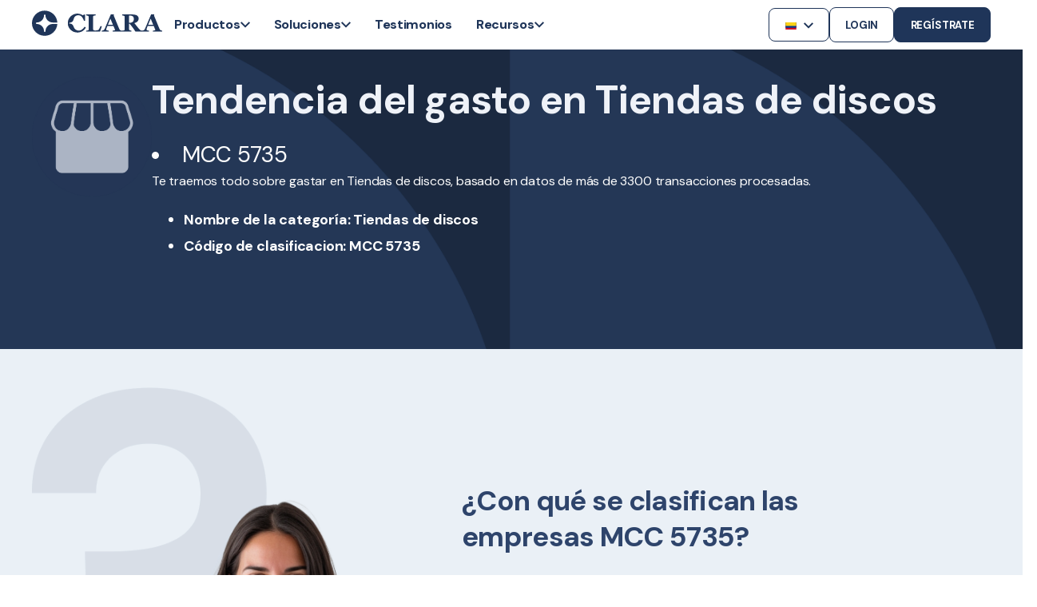

--- FILE ---
content_type: text/html;charset=utf-8
request_url: https://www.clara.com/es-co/mcc-codigo-categoria-comerciante/mcc-tiendas-de-discos-5735
body_size: 38437
content:
<!doctype html><html lang="es-co"><head>
    <meta charset="utf-8">
    <title>Tendencia de gastos en Tiendas de discos (MCC 5735)</title>
    <meta name="description" content="">
    
      <link rel="shortcut icon" href="https://www.clara.com/hubfs/favicon.ico">
    <!-- / Standard Header Includes -->
    <meta name="viewport" content="width=device-width, initial-scale=1">

    
    <meta property="og:description" content="">
    <meta property="og:title" content="Tendencia de gastos en Tiendas de discos (MCC 5735)">
    <meta name="twitter:description" content="">
    <meta name="twitter:title" content="Tendencia de gastos en Tiendas de discos (MCC 5735)">

    

    
    <style>
a.cta_button{-moz-box-sizing:content-box !important;-webkit-box-sizing:content-box !important;box-sizing:content-box !important;vertical-align:middle}.hs-breadcrumb-menu{list-style-type:none;margin:0px 0px 0px 0px;padding:0px 0px 0px 0px}.hs-breadcrumb-menu-item{float:left;padding:10px 0px 10px 10px}.hs-breadcrumb-menu-divider:before{content:'›';padding-left:10px}.hs-featured-image-link{border:0}.hs-featured-image{float:right;margin:0 0 20px 20px;max-width:50%}@media (max-width: 568px){.hs-featured-image{float:none;margin:0;width:100%;max-width:100%}}.hs-screen-reader-text{clip:rect(1px, 1px, 1px, 1px);height:1px;overflow:hidden;position:absolute !important;width:1px}
</style>

<link rel="stylesheet" href="https://www.clara.com/hubfs/hub_generated/template_assets/1/85514873878/1767997961728/template_pwr.min.css">
<link rel="stylesheet" href="https://www.clara.com/hubfs/hub_generated/template_assets/1/82368529688/1767997952783/template_custom-styles.min.css">
<link rel="stylesheet" href="https://www.clara.com/hubfs/hub_generated/template_assets/1/78364647205/1767997956564/template_child.min.css">
<link rel="stylesheet" href="https://www.clara.com/hubfs/hub_generated/module_assets/1/191226509441/1759440076059/module_OFC_-_Chatbot_Clara.min.css">
<link rel="stylesheet" href="https://www.clara.com/hubfs/hub_generated/module_assets/1/181628370984/1763613246760/module_header-oct24.min.css">

      <style>
        .clara-header:not(.scrolling) .cta-banner {
            display: none;
        }
        .pwr-sec-mockup {
          margin-top: 0 !important;
        }
        .clara-header.desktop:not(.scrolling) .header-drop-down-container {
            top: 64px !important;
        }
      </style>
      

      <style>
        .clara-header:not(.scrolling) .cta-banner {
            display: none;
        }
        .pwr-sec-mockup {
          margin-top: 0 !important;
        }
      </style>
      

<style>
  
  @media (max-width: 1024px) {
    #responsive-svg {
      width: 32px !important; 
    }
    #responsive-svg path:not(#logo) {
      display: none;
    }
  }
  
  
      .pwr-sec-mockup {
        margin-top: 48px;
    }
  .clara-header.desktop:not(.scrolling) .header-drop-down-container {
    top: 120px;
}

  @media (max-width: 425px) {
    .pwr-sec-mockup {
      margin-top: 100px;
    } 
  }
  
</style>

<link rel="stylesheet" href="https://www.clara.com/hubfs/hub_generated/module_assets/1/78458868098/1758136309714/module_footer.min.css">
<link class="hs-async-css" rel="preload" href="https://www.clara.com/hubfs/hub_generated/template_assets/1/121470559334/1767997980698/template_pwr-transitions.min.css" as="style" onload="this.onload=null;this.rel='stylesheet'">
<noscript><link rel="stylesheet" href="https://www.clara.com/hubfs/hub_generated/template_assets/1/121470559334/1767997980698/template_pwr-transitions.min.css"></noscript>
<link class="hs-async-css" rel="preload" href="https://www.clara.com/hubfs/hub_generated/template_assets/1/82368529688/1767997952783/template_custom-styles.min.css" as="style" onload="this.onload=null;this.rel='stylesheet'">
<noscript><link rel="stylesheet" href="https://www.clara.com/hubfs/hub_generated/template_assets/1/82368529688/1767997952783/template_custom-styles.min.css"></noscript>
<link class="hs-async-css" rel="preload" href="https://www.clara.com/hubfs/hub_generated/template_assets/1/78364647205/1767997956564/template_child.min.css" as="style" onload="this.onload=null;this.rel='stylesheet'">
<noscript><link rel="stylesheet" href="https://www.clara.com/hubfs/hub_generated/template_assets/1/78364647205/1767997956564/template_child.min.css"></noscript>
    

    
<!--  Added by GoogleAnalytics4 integration -->
<script>
var _hsp = window._hsp = window._hsp || [];
window.dataLayer = window.dataLayer || [];
function gtag(){dataLayer.push(arguments);}

var useGoogleConsentModeV2 = true;
var waitForUpdateMillis = 1000;


if (!window._hsGoogleConsentRunOnce) {
  window._hsGoogleConsentRunOnce = true;

  gtag('consent', 'default', {
    'ad_storage': 'denied',
    'analytics_storage': 'denied',
    'ad_user_data': 'denied',
    'ad_personalization': 'denied',
    'wait_for_update': waitForUpdateMillis
  });

  if (useGoogleConsentModeV2) {
    _hsp.push(['useGoogleConsentModeV2'])
  } else {
    _hsp.push(['addPrivacyConsentListener', function(consent){
      var hasAnalyticsConsent = consent && (consent.allowed || (consent.categories && consent.categories.analytics));
      var hasAdsConsent = consent && (consent.allowed || (consent.categories && consent.categories.advertisement));

      gtag('consent', 'update', {
        'ad_storage': hasAdsConsent ? 'granted' : 'denied',
        'analytics_storage': hasAnalyticsConsent ? 'granted' : 'denied',
        'ad_user_data': hasAdsConsent ? 'granted' : 'denied',
        'ad_personalization': hasAdsConsent ? 'granted' : 'denied'
      });
    }]);
  }
}

gtag('js', new Date());
gtag('set', 'developer_id.dZTQ1Zm', true);
gtag('config', 'G-LTCM978BCV');
</script>
<script async src="https://www.googletagmanager.com/gtag/js?id=G-LTCM978BCV"></script>

<!-- /Added by GoogleAnalytics4 integration -->

    <link rel="canonical" href="https://www.clara.com/es-co/mcc-codigo-categoria-comerciante/mcc-tiendas-de-discos-5735">


<link rel="preconnect" href="https://www.googletagmanager.com/">

<script src="https://code.jquery.com/jquery-3.7.1.min.js"></script>

<meta property="og:site_name" content="Clara">

<!-- Optimized Google Tag Manager -->
<script defer>
  (function() {
    var path = window.location.pathname;
    var gtmId = 'GTM-W77VQ9S'; // Default

    if (path.includes('es-co/')) {
      gtmId = 'GTM-5KBWQMN';
    } else if (path.includes('pt-br/')) {
      gtmId = 'GTM-P8MG2ZN';
    }

    (function(w, d, s, l, i) {
      w[l] = w[l] || [];
      w[l].push({ 'gtm.start': new Date().getTime(), event: 'gtm.js' });
      var f = d.getElementsByTagName(s)[0],
          j = d.createElement(s),
          dl = l !== 'dataLayer' ? '&l=' + l : '';
      j.async = true;
      j.src = 'https://www.googletagmanager.com/gtm.js?id=' + i + dl;
      f.parentNode.insertBefore(j, f);
    })(window, document, 'script', 'dataLayer', gtmId);
  })();
</script>

<!-- Optimized Geo-Redirect (scoped) -->
<script defer>
  (function(d){
    var htmlLang = document.documentElement.lang.toLowerCase();  // e.g. "es-mx", "es-co", "pt-br"
    // Only hide if _not_ already on one of our supported locales
    if (!['pt-br','es-mx','es-co'].includes(htmlLang)) {
      // 1) hide the body
      var css = document.createElement('style');
      css.id = "georedirect-style";
      css.innerHTML = "body { visibility: hidden; }";
      document.head.appendChild(css);
    }

    // 2) same callback to un-hide
    function s() {
      var st = document.getElementById("georedirect-style");
      if (st) st.innerHTML = "body { visibility: visible; }";
    }

    // 3) load the GeoTargetly script
    var y = document.createElement('script');
    y.async = true;
    y.src = 'https://geotargetly-api-1.com/gr?id=-NJgViGeYXnzcyeU4E6R&refurl='
            + encodeURIComponent(d.referrer)
            + '&winurl=' + encodeURIComponent(location.href);
    y.onerror = s;
    var t = d.getElementsByTagName('script')[0];
    t.parentNode.insertBefore(y, t);

    // 4) have GeoTargetly call this when it’s done
    window.georedirect1671489053986loaded = function(redirect) {
      setTimeout(s, redirect ? 5000 : 0);
    };
  })(document);
</script>


<!-- Speculation Rules -->
<script type="speculationrules">
{
  "prerender": [
    {
      "source": "document",
      "where": {
        "and": [
          { "href_matches": "/*" },
          { "not": { "href_matches": "/blog/*" } }
        ]
      },
      "eagerness": "moderate"
    }
  ]
}
</script>
<meta property="og:url" content="https://www.clara.com/es-co/mcc-codigo-categoria-comerciante/mcc-tiendas-de-discos-5735">
<meta name="twitter:card" content="summary">
<meta http-equiv="content-language" content="es-co">






    
    <!-- DM Sans font -->
    <link href="https://fonts.googleapis.com/css2?family=DM+Sans:wght@400;500;700;800&amp;display=swap" rel="stylesheet">

    
    
    
    
    
  <link rel="stylesheet" type="text/css" href="https://www.clara.com/hubfs/hub_generated/template_assets/1/159822791779/1767997961054/template_general-landing-pages.min.css">
  <link rel="stylesheet" type="text/css" href="https://www.clara.com/hubfs/hub_generated/template_assets/1/169939719796/1767997953926/template_spend-insightsV2.min.css">
  <script src="https://www.clara.com/hubfs/hub_generated/template_assets/1/159882421592/1767997966047/template_chart.min.js"></script>
  <script src="https://www.clara.com/hubfs/hub_generated/template_assets/1/155913473961/1767997946956/template_slugify.min.js"></script>
  <script src="https://www.clara.com/hubfs/hub_generated/template_assets/1/159466263139/1767997957008/template_spend-insights.min.js"></script>


  <meta name="generator" content="HubSpot"></head>
  <body class=" clara-2024">
<!-- 22 usages of hubdb_table_rowss over the budget of 10 per page may not be executed. Please contact a developer to reduce the number of hubdb_table_rowss used. -->

    <div class="body-wrappe   hs-content-id-172485952680 hs-site-page page  " data-aos-global-disable="phone" data-aos-global-offset="250" data-aos-global-delay="50" data-aos-global-duration="400">
      
      <div id="hs_cos_wrapper_page_settings" class="hs_cos_wrapper hs_cos_wrapper_widget hs_cos_wrapper_type_module" style="" data-hs-cos-general-type="widget" data-hs-cos-type="module"><style>
  
</style></div>
      

      
        <div data-global-resource-path="POWER x CLARA/templates/partials/header.html"><header class="header">

    
    <a href="#main-content" class="pwr-header__skip">Skip to content</a><nav class="header__container"><div id="hs_cos_wrapper_header_pages" class="hs_cos_wrapper hs_cos_wrapper_widget hs_cos_wrapper_type_module" style="" data-hs-cos-general-type="widget" data-hs-cos-type="module">



  

  

    
  
  
  
  
   
  
    
  
    
  
  
  
  



<section class="clara-header desktop fixed light light-on-scroll">
  
  <div class="cta-banner">
    <div class="cta-banner__content">
      
            
      
    </div>
  </div>
  
  <div class="content-wrapper">
    <div class="header-logo">

      
        <a href="//clara.com" aria-label="Back to Home">
          <svg id="responsive-svg" width="163" height="33" viewbox="0 0 163 33" fill="currentColor" xmlns="http://www.w3.org/2000/svg" class="header-logo__svg">
            <path id="logo" fill-rule="evenodd" clip-rule="evenodd" d="M16.9378 26.0353C16.9378 26.5424 16.5234 26.9528 16.0123 26.9528C15.5016 26.9528 15.0868 26.5424 15.0868 26.0353C15.0868 21.0458 10.9912 16.9866 5.95728 16.9866C5.44653 16.9866 5.03215 16.5762 5.03215 16.0695C5.03215 15.5628 5.44653 15.1524 5.95728 15.1524C10.9912 15.1524 15.0868 11.0928 15.0868 6.10328C15.0868 5.59693 15.5016 5.18619 16.0123 5.18619C16.5234 5.18619 16.9378 5.59693 16.9378 6.10328C16.9378 11.0928 21.033 15.1524 26.0666 15.1524H31.7655C31.2844 6.88935 24.352 0.3125 15.8974 0.3125C7.13153 0.3125 0 7.38119 0 16.0695C0 24.7581 7.13153 31.8265 15.8974 31.8265C24.352 31.8265 31.2844 25.2499 31.7655 16.9866H26.0666C21.033 16.9866 16.9378 21.0458 16.9378 26.0353" />
            <path fill-rule="evenodd" clip-rule="evenodd" d="M127.485 10.5896C127.485 9.15691 127.078 8.10977 126.262 7.44854C125.447 6.78765 124.285 6.45703 122.778 6.45703H121.562V15.4489H122.732C124.239 15.4489 125.409 15.0605 126.24 14.2831C127.07 13.5064 127.485 12.2751 127.485 10.5896V10.5896ZM138.118 26.5605H129.858C129.687 26.5605 129.526 26.4731 129.432 26.332C128.054 24.2588 126.903 22.5994 125.979 21.3529C125.021 20.0615 123.829 18.5675 122.405 16.8725H121.561V23.3969C121.561 23.7599 121.63 24.068 121.769 24.3201C121.907 24.5725 122.171 24.7845 122.561 24.9563C122.756 25.0369 123.061 25.1204 123.477 25.2059L124.142 25.3429C124.377 25.3919 124.546 25.5961 124.546 25.8327V26.5605H112.293V25.8559C112.293 25.588 112.497 25.3619 112.768 25.3313L114.076 25.2514C114.564 25.1957 114.91 25.1274 115.115 25.0468C115.504 24.8855 115.766 24.6813 115.9 24.4338C116.033 24.1863 116.099 23.8715 116.099 23.4877V8.33451C116.099 7.97115 116.043 7.66834 115.93 7.4261C115.817 7.18386 115.545 6.97225 115.115 6.79057C114.786 6.65959 114.399 6.54832 113.953 6.45748L113.305 6.32545C113.069 6.27721 112.899 6.07264 112.899 5.83603V5.08008H125.146C127.884 5.08008 129.963 5.50119 131.384 6.34375C132.805 7.18667 133.515 8.46091 133.515 10.1661C133.515 11.6703 133.076 12.8787 132.2 13.7917C131.323 14.7054 129.987 15.4191 128.192 15.9338C128.889 16.8218 129.702 17.8513 130.63 19.0221C131.558 20.1928 132.525 21.3885 133.53 22.6096C133.848 23.0032 134.282 23.4852 134.831 24.0549C135.379 24.6253 136.036 24.976 136.456 25.107C136.692 25.1781 137.146 25.2387 137.51 25.289L137.657 25.3095C137.922 25.3464 138.118 25.5693 138.118 25.8323V26.5605Z" />
            <path fill-rule="evenodd" clip-rule="evenodd" d="M65.8846 20.4792C64.8888 22.0379 63.7852 23.2016 62.574 23.9709C61.3623 24.7403 60.2392 25.2973 58.6905 25.2973C57.6283 25.2973 56.7338 25.0966 55.8599 24.7367C54.9857 24.3765 54.1507 23.7414 53.5065 22.9727C52.9951 22.3622 52.6427 21.6467 52.347 20.9151C52.041 20.1577 51.8558 19.3479 51.3765 18.6697C50.9467 18.061 50.3817 17.5395 49.7261 17.1617C49.3317 16.9343 48.9047 16.7596 48.4589 16.6501C48.0508 16.5501 47.6196 16.5191 47.1809 16.517C46.9059 16.516 46.6477 16.3639 46.5763 16.1216C46.4683 15.754 46.7686 15.4227 47.1527 15.4227C47.1706 15.4227 47.1884 15.4227 47.2062 15.4227C48.3779 15.4129 49.5221 14.9625 50.4209 14.2277C52.2029 12.7711 51.9871 10.4039 53.1249 8.5959C54.0212 7.17026 55.7907 6.07946 57.8705 6.07946C59.5408 6.07946 60.9568 6.64247 62.1181 7.76812C63.2245 8.84026 64.1804 10.4919 64.9855 12.7232C65.0582 12.9242 65.253 13.063 65.4741 13.063H66.5673V5.19887H65.1609C65.039 5.19887 64.9213 5.24042 64.8278 5.31576L63.8034 6.21115C63.4443 6.02559 62.3111 5.17493 60.609 4.62847C58.6288 3.99294 56.7263 3.93308 55.0085 4.19046C51.924 4.65277 48.6686 6.64282 46.9198 9.30467C45.5623 11.3701 44.8789 13.4175 44.8789 16.1882C44.8789 20.588 47.5408 23.4924 48.4981 24.3772C49.4212 25.2304 51.1432 26.4821 52.6498 26.994C54.1557 27.5056 55.6166 27.732 57.3444 27.732C58.7843 27.732 60.0416 27.3563 61.0799 26.9849C64.9801 25.5881 66.7753 22.5639 67.215 21.8629C67.3641 21.6253 67.2917 21.3158 67.0467 21.1703L65.8846 20.4792Z" />
            <path fill-rule="evenodd" clip-rule="evenodd" d="M87.0721 21.253C87.2443 20.6245 87.356 20.2041 87.356 20.2041C87.3738 19.916 87.1423 19.6731 86.8506 19.6731H85.7784C85.451 20.4505 84.1933 23.531 83.6904 24.0585C83.2103 24.5613 82.5291 24.7317 81.8717 24.8739C81.0507 25.0517 80.2339 25.188 79.39 25.181C78.6698 25.1757 77.7874 25.1472 77.1757 24.7292C76.9096 24.5475 76.7309 24.2651 76.6389 23.8814C76.5469 23.4979 76.5005 22.9733 76.5005 22.3068V8.18346C76.5005 7.83031 76.5672 7.51483 76.7003 7.23738C76.833 6.95992 77.099 6.75536 77.4974 6.62438C77.8245 6.52368 78.2108 6.44516 78.6552 6.38953L79.37 6.3008C79.6232 6.26911 79.813 6.0568 79.813 5.80469V5.08008H67.8672V5.83286C67.8672 6.07229 68.0391 6.27791 68.277 6.32369L68.9333 6.45009C69.3781 6.536 69.7586 6.64973 70.0757 6.79092C70.5052 6.98246 70.7759 7.19724 70.8882 7.4342C71.0006 7.67151 71.0573 7.9715 71.0573 8.33486V23.4881C71.0573 23.8814 70.9853 24.2046 70.8422 24.4567C70.6992 24.7088 70.4438 24.906 70.0757 25.0468C69.9224 25.1074 69.6053 25.1707 69.1252 25.2362C68.8324 25.2764 68.5627 25.3095 68.3162 25.3366C68.0591 25.3644 67.8672 25.5774 67.8672 25.8327V26.5608H80.735H82.0322H85.2494L87.0721 21.253Z" />
            <path fill-rule="evenodd" clip-rule="evenodd" d="M95.0938 17.9897L98.1968 10.333L101.346 17.9897H95.0938ZM112.152 25.3297L111.753 25.2452C111.374 25.1656 111.042 25.0462 110.756 24.8867C110.378 24.6681 110.086 24.4368 109.882 24.1928C109.678 23.9491 109.509 23.6776 109.376 23.3791C108.579 21.5482 107.613 19.2395 106.478 16.4526C105.679 14.4914 103.303 8.76916 102.265 6.27033C102.471 6.20484 102.619 6.02245 102.619 5.80239V5.07812H101.205H99.9004H98.7031C97.2614 8.46178 95.9452 11.5567 94.7543 14.3629C93.5634 17.1691 92.3749 19.9708 91.189 22.7671C90.9946 23.2449 90.7517 23.6579 90.4606 24.0062C90.1689 24.3544 89.8136 24.648 89.3949 24.8867C89.1495 25.0364 88.8146 25.1533 88.3905 25.2374L87.6547 25.3836C87.4178 25.4304 87.248 25.6357 87.248 25.8737V26.5589H96.1728L96.1724 25.8466C96.1724 25.5931 95.9781 25.3783 95.723 25.3505C94.8017 25.2501 94.1269 25.1029 93.6982 24.9089C93.2028 24.6853 92.9552 24.4142 92.9552 24.0956C92.9552 23.9963 92.9731 23.822 93.0091 23.5731C93.0447 23.3245 93.1592 22.9213 93.3522 22.364C93.5049 21.9362 93.685 21.4485 93.8933 20.9014C94.1019 20.3542 94.2924 19.8761 94.4654 19.468H101.977L103.834 23.8569C103.906 24.0262 103.949 24.1604 103.964 24.26C103.98 24.3593 103.988 24.4491 103.988 24.5283C103.988 24.7579 103.615 24.9494 102.87 25.1033C102.316 25.2181 101.816 25.3015 101.369 25.3526C101.115 25.3818 100.927 25.5952 100.927 25.8473V26.5589H112.552V25.8184C112.552 25.5825 112.386 25.3786 112.152 25.3297V25.3297Z" />
            <path fill-rule="evenodd" clip-rule="evenodd" d="M145.51 17.9897L148.613 10.333L151.762 17.9897H145.51ZM162.568 25.3297L162.169 25.2452C161.79 25.1656 161.458 25.0462 161.172 24.8867C160.794 24.6681 160.502 24.4368 160.298 24.1928C160.094 23.9491 159.925 23.6776 159.792 23.3791C158.995 21.5482 158.029 19.2395 156.894 16.4526C156.095 14.4914 153.72 8.76916 152.682 6.27033C152.887 6.20484 153.035 6.02245 153.035 5.80239V5.07812H151.621H150.316H149.119C147.677 8.46178 146.361 11.5567 145.17 14.3629C143.979 17.1691 142.791 19.9708 141.605 22.7671C141.411 23.2449 141.168 23.6579 140.877 24.0062C140.585 24.3544 140.23 24.648 139.811 24.8867C139.566 25.0364 139.231 25.1533 138.806 25.2374L138.071 25.3836C137.834 25.4304 137.664 25.6357 137.664 25.8737V26.5589H146.589V25.8466C146.589 25.5931 146.394 25.3783 146.139 25.3505C145.218 25.2501 144.543 25.1029 144.115 24.9089C143.619 24.6853 143.372 24.4142 143.372 24.0956C143.372 23.9963 143.389 23.822 143.425 23.5731C143.461 23.3245 143.575 22.9213 143.769 22.364C143.921 21.9362 144.101 21.4485 144.31 20.9014C144.518 20.3542 144.708 19.8761 144.881 19.468H152.393L154.25 23.8569C154.322 24.0262 154.365 24.1604 154.381 24.26C154.396 24.3593 154.404 24.4491 154.404 24.5283C154.404 24.7579 154.031 24.9494 153.286 25.1033C152.732 25.2181 152.232 25.3015 151.785 25.3526C151.531 25.3818 151.343 25.5952 151.343 25.8473V26.5589H162.968V25.8184C162.968 25.5825 162.802 25.3786 162.568 25.3297V25.3297Z" />
          </svg>
        </a>
      
    
    </div>
    
      <div class="header-menu-container">
        
        <div class="header-menu-items">

          

          
          <div class="header-menu-item">
            <p class="header-menu-item-name">Productos</p>
            <svg class="header-menu-item-svg" width="12" height="8" viewbox="0 0 12 8" fill="" xmlns="http://www.w3.org/2000/svg"><path d="M10.59 0.294998L6 4.875L1.41 0.294998L0 1.705L6 7.705L12 1.705L10.59 0.294998Z" fill="" /></svg>
          </div>
          <div class="header-drop-down-container content-wrapper">
            <div class="header-dd-left">
              
              <div class="header-dd-content">
                <h3 class="header-dd-container-title">Productos</h3>
                <div class="header-dd-items-content">
                  
                  
                  <a class="header-dd-content-item" href="https://www.clara.com/es-co/tarjeta-credito-empresarial">
                    
                      
                    <div class="header-dd-content-img-placer">
                      <img class="header-dd-content-img" src="https://www.clara.com/hubfs/New%20Menu%20Icons/Backgroundless/credit%20cards.svg" alt="credit cards" loading="lazy">
                    </div>
                    
                    <div>
                      <p class="header-dd-content-text">Tarjetas corporativas</p>
                      
                      <p class="header-dd-content-subtext">Controla cada gasto desde el inicio</p>
                      
                    </div>
                  </a>
                  
                  
                  <a class="header-dd-content-item" href="https://www.clara.com/es-co/gestion-de-gastos">
                    
                      
                    <div class="header-dd-content-img-placer">
                      <img class="header-dd-content-img" src="https://www.clara.com/hubfs/New%20Menu%20Icons/Backgroundless/management%20platform.svg" alt="management platform" loading="lazy">
                    </div>
                    
                    <div>
                      <p class="header-dd-content-text">Gestión de gastos</p>
                      
                      <p class="header-dd-content-subtext">Centraliza, aprueba y monitorea gastos</p>
                      
                    </div>
                  </a>
                  
                  
                  <a class="header-dd-content-item" href="https://www.clara.com/es-co/clara-travel-pay">
                    
                      
                    <div class="header-dd-content-img-placer">
                      <img class="header-dd-content-img" src="https://www.clara.com/hubfs/Travel%20(2).svg" alt="Travel (2)" loading="lazy">
                    </div>
                    
                    <div>
                      <p class="header-dd-content-text">Viajes Corporativos</p>
                      
                      <p class="header-dd-content-subtext">Controla cada pago de viaje corporativo con VCN y CTA</p>
                      
                    </div>
                  </a>
                  
                </div>
              </div>
              
              <div class="header-dd-content">
                <h3 class="header-dd-container-title">Plataforma</h3>
                <div class="header-dd-items-content">
                  
                  
                  <a class="header-dd-content-item" href="https://www.clara.com/es-co/integraciones-erp">
                    
                      
                    <div class="header-dd-content-img-placer">
                      <img class="header-dd-content-img" src="https://www.clara.com/hubfs/New%20Menu%20Icons/Backgroundless/ERP%20integrations.svg" alt="ERP integrations" loading="lazy">
                    </div>
                    
                    <div>
                      <p class="header-dd-content-text">Integraciones</p>
                      
                      <p class="header-dd-content-subtext">Conecta Clara a tu ERP</p>
                      
                    </div>
                  </a>
                  
                  
                  <a class="header-dd-content-item" href="https://www.clara.com/es-co/reembolso">
                    
                      
                    <div class="header-dd-content-img-placer">
                      <img class="header-dd-content-img" src="https://www.clara.com/hubfs/New%20Menu%20Icons/Backgroundless/Travel%20expenses.svg" alt="Reembolso coorporativos" loading="lazy">
                    </div>
                    
                    <div>
                      <p class="header-dd-content-text">Reembolso</p>
                      
                      <p class="header-dd-content-subtext">Visualiza y gestiona reembolsos </p>
                      
                    </div>
                  </a>
                  
                  
                  <a class="header-dd-content-item" href="https://www.clara.com/es-co/intelligence">
                    
                      
                    <div class="header-dd-content-img-placer">
                      <img class="header-dd-content-img" src="https://www.clara.com/hubfs/New%20Menu%20Icons/Backgroundless/Intelligence%20Clara%20TM.svg" alt="Intelligence Clara TM" loading="lazy">
                    </div>
                    
                    <div>
                      <p class="header-dd-content-text">Clara Intelligence</p>
                      
                      <p class="header-dd-content-subtext">Optimiza tus pagos con IA</p>
                      
                    </div>
                  </a>
                  
                  
                  <a class="header-dd-content-item" href="https://www.clara.com/es-co/seguridad">
                    
                      
                    <div class="header-dd-content-img-placer">
                      <img class="header-dd-content-img" src="https://www.clara.com/hubfs/New%20Menu%20Icons/Backgroundless/security.svg" alt="security" loading="lazy">
                    </div>
                    
                    <div>
                      <p class="header-dd-content-text">Seguridad</p>
                      
                      <p class="header-dd-content-subtext">Gestiona tus pagos con total tranquilidad</p>
                      
                    </div>
                  </a>
                  
                  
                  <a class="header-dd-content-item" href="https://www.clara.com/es-co/planes">
                    
                      
                    <div class="header-dd-content-img-placer">
                      <img class="header-dd-content-img" src="https://www.clara.com/hubfs/New%20Menu%20Icons/Backgroundless/plans.svg" alt="plans" loading="lazy">
                    </div>
                    
                    <div>
                      <p class="header-dd-content-text">Precios</p>
                      
                    </div>
                  </a>
                  
                </div>
              </div>
              
            </div>
            <div class="header-drop-down-right">
              <h3 class="header-dd-container-title">Novedades</h3>
              
              <a class="header-dd-page" href="https://www.clara.com/es-co/clara-travel-pay">
                <img class="header-dd-page-img" src="https://www.clara.com/hubfs/Travel_Share_ES.jpg">
                <div class="header-dd-page-info">
                  <p class="header-dd-page-title">Soluciones de pago para viajes corporativos</p>
                  <p class="header-dd-page-description">Optimiza la gestión de viajes corporativos con Clara. Automatiza pagos, conciliaciones y controla gastos con tarjetas virtuales y cuentas centralizadas. Ideal para empresas modernas.

</p>
                </div>
              </a>
            </div>
          </div>
          
        </div>
        
        <div class="header-menu-items">

          

          
          <div class="header-menu-item">
            <p class="header-menu-item-name">Soluciones</p>
            <svg class="header-menu-item-svg" width="12" height="8" viewbox="0 0 12 8" fill="" xmlns="http://www.w3.org/2000/svg"><path d="M10.59 0.294998L6 4.875L1.41 0.294998L0 1.705L6 7.705L12 1.705L10.59 0.294998Z" fill="" /></svg>
          </div>
          <div class="header-drop-down-container content-wrapper">
            <div class="header-dd-left">
              
              <div class="header-dd-content">
                <h3 class="header-dd-container-title">Para empresas</h3>
                <div class="header-dd-items-content">
                  
                  
                  <a class="header-dd-content-item" href="https://www.clara.com/es-co/soluciones/enterprise">
                    
                      
                    <div class="header-dd-content-img-placer">
                      <img class="header-dd-content-img" src="https://www.clara.com/hubfs/New%20Menu%20Icons/Backgroundless/enterprise.svg" alt="enterprise" loading="lazy">
                    </div>
                    
                    <div>
                      <p class="header-dd-content-text">Enterprise</p>
                      
                    </div>
                  </a>
                  
                  
                  <a class="header-dd-content-item" href="https://www.clara.com/es-co/soluciones/pyme">
                    
                      
                    <div class="header-dd-content-img-placer">
                      <img class="header-dd-content-img" src="https://www.clara.com/hubfs/New%20Menu%20Icons/Backgroundless/smb.svg" alt="smb" loading="lazy">
                    </div>
                    
                    <div>
                      <p class="header-dd-content-text">Pequeñas y medianas</p>
                      
                    </div>
                  </a>
                  
                  
                  <a class="header-dd-content-item" href="https://www.clara.com/es-co/soluciones/startups">
                    
                      
                    <div class="header-dd-content-img-placer">
                      <img class="header-dd-content-img" src="https://www.clara.com/hubfs/New%20Menu%20Icons/Backgroundless/startups.svg" alt="startups" loading="lazy">
                    </div>
                    
                    <div>
                      <p class="header-dd-content-text">Startups</p>
                      
                    </div>
                  </a>
                  
                </div>
              </div>
              
              <div class="header-dd-content">
                <h3 class="header-dd-container-title">Casos de uso</h3>
                <div class="header-dd-items-content">
                  
                  
                  <a class="header-dd-content-item" href="https://www.clara.com/es-co/tipo-de-uso/tarjeta-viaticos">
                    
                      
                    <div class="header-dd-content-img-placer">
                      <img class="header-dd-content-img" src="https://www.clara.com/hubfs/New%20Menu%20Icons/Backgroundless/Travel%20expenses.svg" alt="Travel expenses" loading="lazy">
                    </div>
                    
                    <div>
                      <p class="header-dd-content-text">Viáticos</p>
                      
                    </div>
                  </a>
                  
                  
                  <a class="header-dd-content-item" href="https://www.clara.com/es-co/tipo-de-uso/tarjeta-gasolineras">
                    
                      
                    <div class="header-dd-content-img-placer">
                      <img class="header-dd-content-img" src="https://www.clara.com/hubfs/New%20Menu%20Icons/Backgroundless/gas.svg" alt="gas" loading="lazy">
                    </div>
                    
                    <div>
                      <p class="header-dd-content-text">Gasolina</p>
                      
                    </div>
                  </a>
                  
                  
                  <a class="header-dd-content-item" href="https://www.clara.com/es-co/tipo-de-uso/contadores">
                    
                      
                    <div class="header-dd-content-img-placer">
                      <img class="header-dd-content-img" src="https://www.clara.com/hubfs/New%20Menu%20Icons/Backgroundless/accountability.svg" alt="accountability" loading="lazy">
                    </div>
                    
                    <div>
                      <p class="header-dd-content-text">Contadores</p>
                      
                    </div>
                  </a>
                  
                  
                  <a class="header-dd-content-item" href="https://www.clara.com/es-co/tipos-de-uso/tarjeta-virtual-anuncios-digitales">
                    
                      
                    <div class="header-dd-content-img-placer">
                      <img class="header-dd-content-img" src="https://www.clara.com/hubfs/New%20Menu%20Icons/Backgroundless/marketing%20ads.svg" alt="marketing ads" loading="lazy">
                    </div>
                    
                    <div>
                      <p class="header-dd-content-text">Marketing Digital</p>
                      
                    </div>
                  </a>
                  
                  
                  <a class="header-dd-content-item" href="https://www.clara.com/es-co/tipo-de-uso/caja-chica">
                    
                      
                    <div class="header-dd-content-img-placer">
                      <img class="header-dd-content-img" src="https://www.clara.com/hubfs/New%20Menu%20Icons/Backgroundless/changes.svg" alt="changes" loading="lazy">
                    </div>
                    
                    <div>
                      <p class="header-dd-content-text">Caja chica</p>
                      
                    </div>
                  </a>
                  
                </div>
              </div>
              
              <div class="header-dd-content">
                <h3 class="header-dd-container-title">Alianzas</h3>
                <div class="header-dd-items-content">
                  
                  
                  <a class="header-dd-content-item" href="https://www.clara.com/es-co/alianzas/beneficios">
                    
                      
                    <div class="header-dd-content-img-placer">
                      <img class="header-dd-content-img" src="https://www.clara.com/hubfs/New%20Menu%20Icons/Backgroundless/plans.svg" alt="plans" loading="lazy">
                    </div>
                    
                    <div>
                      <p class="header-dd-content-text">Beneficios</p>
                      
                    </div>
                  </a>
                  
                </div>
              </div>
              
            </div>
            <div class="header-drop-down-right">
              <h3 class="header-dd-container-title">Novedades</h3>
              
              <a class="header-dd-page" href="https://www.clara.com/es-co/tipos-de-uso/tarjeta-virtual-anuncios-digitales">
                <img class="header-dd-page-img" src="https://www.clara.com/hubfs/Cliento/BR/Meta%20images%20to%20Share/Share_ESP%20Apple%20Pay.jpg">
                <div class="header-dd-page-info">
                  <p class="header-dd-page-title">Marketing sin sorpresas: Clara te ayuda a controlar tus costes</p>
                  <p class="header-dd-page-description">Invierte en tus campañas de marketing sin perder claridad de costes. Controla tus inversiones, optimiza tus gastos y consigue los mejores resultados.</p>
                </div>
              </a>
            </div>
          </div>
          
        </div>
        
        <div class="header-menu-items">

          
            
            <a class="header-menu-item" href="https://www.clara.com/es-co/testimoniales">
              <p class="header-menu-item-name">Testimonios</p>
            </a>
          

          
        </div>
        
        <div class="header-menu-items">

          

          
          <div class="header-menu-item">
            <p class="header-menu-item-name">Recursos</p>
            <svg class="header-menu-item-svg" width="12" height="8" viewbox="0 0 12 8" fill="" xmlns="http://www.w3.org/2000/svg"><path d="M10.59 0.294998L6 4.875L1.41 0.294998L0 1.705L6 7.705L12 1.705L10.59 0.294998Z" fill="" /></svg>
          </div>
          <div class="header-drop-down-container content-wrapper">
            <div class="header-dd-left">
              
              <div class="header-dd-content">
                <h3 class="header-dd-container-title">Sobre Clara</h3>
                <div class="header-dd-items-content">
                  
                  
                  <a class="header-dd-content-item" href="https://www.clara.com/es-co/prensa">
                    
                      
                    <div class="header-dd-content-img-placer">
                      <img class="header-dd-content-img" src="https://www.clara.com/hubfs/New%20Menu%20Icons/Backgroundless/press.svg" alt="press" loading="lazy">
                    </div>
                    
                    <div>
                      <p class="header-dd-content-text">Prensa</p>
                      
                    </div>
                  </a>
                  
                  
                  <a class="header-dd-content-item" href="https://www.clara.com/es-co/careers">
                    
                      
                    <div class="header-dd-content-img-placer">
                      <img class="header-dd-content-img" src="https://www.clara.com/hubfs/New%20Menu%20Icons/Backgroundless/jobs.svg" alt="jobs" loading="lazy">
                    </div>
                    
                    <div>
                      <p class="header-dd-content-text">Carreras</p>
                      
                    </div>
                  </a>
                  
                  
                  <a class="header-dd-content-item" href="https://www.clara.com/es-co/api">
                    
                      
                    <div class="header-dd-content-img-placer">
                      <img class="header-dd-content-img" src="https://www.clara.com/hubfs/New%20Menu%20Icons/Backgroundless/API.svg" alt="API" loading="lazy">
                    </div>
                    
                    <div>
                      <p class="header-dd-content-text">API</p>
                      
                    </div>
                  </a>
                  
                  
                  <a class="header-dd-content-item" href="https://www.clara.com/es-co/acerca-de-clara">
                    
                      
                    <div class="header-dd-content-img-placer">
                      <img class="header-dd-content-img" src="https://www.clara.com/hubfs/New%20Menu%20Icons/Backgroundless/about%20clara.svg" alt="about clara" loading="lazy">
                    </div>
                    
                    <div>
                      <p class="header-dd-content-text">Sobre Clara</p>
                      
                    </div>
                  </a>
                  
                </div>
              </div>
              
              <div class="header-dd-content">
                <h3 class="header-dd-container-title">Contenido</h3>
                <div class="header-dd-items-content">
                  
                  
                  <a class="header-dd-content-item" href="https://www.clara.com/es-co/blog">
                    
                      
                    <div class="header-dd-content-img-placer">
                      <img class="header-dd-content-img" src="https://www.clara.com/hubfs/New%20Menu%20Icons/Backgroundless/blog.svg" alt="blog" loading="lazy">
                    </div>
                    
                    <div>
                      <p class="header-dd-content-text">Blog</p>
                      
                    </div>
                  </a>
                  
                  
                  <a class="header-dd-content-item" href="https://www.clara.com/es-co/herramientas">
                    
                      
                    <div class="header-dd-content-img-placer">
                      <img class="header-dd-content-img" src="https://www.clara.com/hubfs/New%20Menu%20Icons/Backgroundless/tools.svg" alt="tools" loading="lazy">
                    </div>
                    
                    <div>
                      <p class="header-dd-content-text">Herramientas</p>
                      
                    </div>
                  </a>
                  
                  
                  <a class="header-dd-content-item" href="https://www.clara.com/es-co/contenidos-adicionales">
                    
                      
                    <div class="header-dd-content-img-placer">
                      <img class="header-dd-content-img" src="https://www.clara.com/hubfs/New%20Menu%20Icons/Backgroundless/Ebooks.svg" alt="Ebooks" loading="lazy">
                    </div>
                    
                    <div>
                      <p class="header-dd-content-text">Ebooks</p>
                      
                    </div>
                  </a>
                  
                </div>
              </div>
              
              <div class="header-dd-content">
                <h3 class="header-dd-container-title">Soporte</h3>
                <div class="header-dd-items-content">
                  
                  
                  <a class="header-dd-content-item" href="https://ayuda.claracard.co/hc/es-419">
                    
                      
                    <div class="header-dd-content-img-placer">
                      <img class="header-dd-content-img" src="https://www.clara.com/hubfs/New%20Menu%20Icons/Backgroundless/help%20center.svg" alt="help center" loading="lazy">
                    </div>
                    
                    <div>
                      <p class="header-dd-content-text">Centro de ayuda</p>
                      
                    </div>
                  </a>
                  
                  
                  <a class="header-dd-content-item" href="https://www.clara.com/es-co/recursos/tarifas">
                    
                      
                    <div class="header-dd-content-img-placer">
                      <img class="header-dd-content-img" src="https://www.clara.com/hubfs/New%20Menu%20Icons/Backgroundless/accountability.svg" alt="accountability" loading="lazy">
                    </div>
                    
                    <div>
                      <p class="header-dd-content-text">Tarifas de contrato</p>
                      
                    </div>
                  </a>
                  
                </div>
              </div>
              
            </div>
            <div class="header-drop-down-right">
              <h3 class="header-dd-container-title">Novedades</h3>
              
              <a class="header-dd-page" href="https://www.clara.com/es-co/gestion-de-gastos">
                <img class="header-dd-page-img" src="https://www.clara.com/hubfs/Cliento/BR/Platform/to_share_Plataforma_MX.jpg">
                <div class="header-dd-page-info">
                  <p class="header-dd-page-title">Simplifica tus finanzas corporativas con la plataforma de gestión de gastos de Clara</p>
                  <p class="header-dd-page-description">Descubre cómo nuestra Plataforma de Gestión de Gastos puede transformar la administración financiera de tu empresa. Controla gastos con eficacia, precisión y en tiempo real.</p>
                </div>
              </a>
            </div>
          </div>
          
        </div>
        
      </div>
      <div class="header-right-section">
        
        <div class="menu-language" data-lang="es-co">
          <div class="actual-lenguage">
            
              <img src="https://www.clara.com/hubfs/web/assets/images/flags/co.svg" loading="lazy" alt="co" width="16" height="9" style="vertical-align: middle;">
            
            <svg class="header-menu-item-svg" width="12" height="8" viewbox="0 0 12 8" fill="" xmlns="http://www.w3.org/2000/svg"><path d="M10.59 0.294998L6 4.875L1.41 0.294998L0 1.705L6 7.705L12 1.705L10.59 0.294998Z" fill="" /></svg>
          </div>
          <ul class="dropdown-lenguages">
  
  <li class="dropdown-lenguage">
    
    
    <a hreflang="es-mx" data-lang="es-mx" href="/es-mx/mcc-codigo-categoria-comerciante">
      <img src="https://www.clara.com/hubfs/web/assets/images/flags/mx.svg" loading="lazy" alt="mx" width="16" height="9"><span>México</span>
    </a>
  </li>
  
  
  <li class="dropdown-lenguage">
    
    
    <a hreflang="pt-br" data-lang="pt-br" href="/pt-br/mcc-codigo-categoria-comerciante">
      <img src="https://www.clara.com/hubfs/web/assets/images/flags/br.svg" loading="lazy" alt="br" width="16" height="9"><span>Brasil</span>
    </a>
  </li>
  
  
  <li class="dropdown-lenguage">
    <a href="https://global.clara.com">
      <span width="16" height="9">🌎</span><span>Other</span>
    </a>
  </li>
  
</ul>
        </div>
        
        <div class="header-right-buttons">
          
          
          
          <a class="header-right-btn " href="https://colombia.clara.com/auth/login">
            Login
          </a>
          
          
          
          <a class="header-right-btn " href="https://www.clara.com/es-co/signup">
            Regístrate
          </a>
          
        </div>
      </div>
    
  </div>
</section>		


<section class="clara-header mobile content-wrapper fixed transparent_top_header light-on-scroll dark light-dropdown" style="padding: 0;flex-direction: column;">
    <div class="cta-banner" style="width: 100%;">
      <div class="cta-banner__content">
        
                    
        
      </div>
  </div>
    <div class="content-wrapper" style="display: flex; position: relative; width: 100%; padding-block: 25px;">
  <div class="header-logo">
    
      <a href="https://www.clara.com" aria-label="Back to Home">
        <svg width="163" height="33" viewbox="0 0 163 33" fill="currentColor" xmlns="http://www.w3.org/2000/svg" class="header-logo__svg">
          <path fill-rule="evenodd" clip-rule="evenodd" d="M16.9378 26.0353C16.9378 26.5424 16.5234 26.9528 16.0123 26.9528C15.5016 26.9528 15.0868 26.5424 15.0868 26.0353C15.0868 21.0458 10.9912 16.9866 5.95728 16.9866C5.44653 16.9866 5.03215 16.5762 5.03215 16.0695C5.03215 15.5628 5.44653 15.1524 5.95728 15.1524C10.9912 15.1524 15.0868 11.0928 15.0868 6.10328C15.0868 5.59693 15.5016 5.18619 16.0123 5.18619C16.5234 5.18619 16.9378 5.59693 16.9378 6.10328C16.9378 11.0928 21.033 15.1524 26.0666 15.1524H31.7655C31.2844 6.88935 24.352 0.3125 15.8974 0.3125C7.13153 0.3125 0 7.38119 0 16.0695C0 24.7581 7.13153 31.8265 15.8974 31.8265C24.352 31.8265 31.2844 25.2499 31.7655 16.9866H26.0666C21.033 16.9866 16.9378 21.0458 16.9378 26.0353"></path>
          <path fill-rule="evenodd" clip-rule="evenodd" d="M127.485 10.5896C127.485 9.15691 127.078 8.10977 126.262 7.44854C125.447 6.78765 124.285 6.45703 122.778 6.45703H121.562V15.4489H122.732C124.239 15.4489 125.409 15.0605 126.24 14.2831C127.07 13.5064 127.485 12.2751 127.485 10.5896V10.5896ZM138.118 26.5605H129.858C129.687 26.5605 129.526 26.4731 129.432 26.332C128.054 24.2588 126.903 22.5994 125.979 21.3529C125.021 20.0615 123.829 18.5675 122.405 16.8725H121.561V23.3969C121.561 23.7599 121.63 24.068 121.769 24.3201C121.907 24.5725 122.171 24.7845 122.561 24.9563C122.756 25.0369 123.061 25.1204 123.477 25.2059L124.142 25.3429C124.377 25.3919 124.546 25.5961 124.546 25.8327V26.5605H112.293V25.8559C112.293 25.588 112.497 25.3619 112.768 25.3313L114.076 25.2514C114.564 25.1957 114.91 25.1274 115.115 25.0468C115.504 24.8855 115.766 24.6813 115.9 24.4338C116.033 24.1863 116.099 23.8715 116.099 23.4877V8.33451C116.099 7.97115 116.043 7.66834 115.93 7.4261C115.817 7.18386 115.545 6.97225 115.115 6.79057C114.786 6.65959 114.399 6.54832 113.953 6.45748L113.305 6.32545C113.069 6.27721 112.899 6.07264 112.899 5.83603V5.08008H125.146C127.884 5.08008 129.963 5.50119 131.384 6.34375C132.805 7.18667 133.515 8.46091 133.515 10.1661C133.515 11.6703 133.076 12.8787 132.2 13.7917C131.323 14.7054 129.987 15.4191 128.192 15.9338C128.889 16.8218 129.702 17.8513 130.63 19.0221C131.558 20.1928 132.525 21.3885 133.53 22.6096C133.848 23.0032 134.282 23.4852 134.831 24.0549C135.379 24.6253 136.036 24.976 136.456 25.107C136.692 25.1781 137.146 25.2387 137.51 25.289L137.657 25.3095C137.922 25.3464 138.118 25.5693 138.118 25.8323V26.5605Z"></path>
          <path fill-rule="evenodd" clip-rule="evenodd" d="M65.8846 20.4792C64.8888 22.0379 63.7852 23.2016 62.574 23.9709C61.3623 24.7403 60.2392 25.2973 58.6905 25.2973C57.6283 25.2973 56.7338 25.0966 55.8599 24.7367C54.9857 24.3765 54.1507 23.7414 53.5065 22.9727C52.9951 22.3622 52.6427 21.6467 52.347 20.9151C52.041 20.1577 51.8558 19.3479 51.3765 18.6697C50.9467 18.061 50.3817 17.5395 49.7261 17.1617C49.3317 16.9343 48.9047 16.7596 48.4589 16.6501C48.0508 16.5501 47.6196 16.5191 47.1809 16.517C46.9059 16.516 46.6477 16.3639 46.5763 16.1216C46.4683 15.754 46.7686 15.4227 47.1527 15.4227C47.1706 15.4227 47.1884 15.4227 47.2062 15.4227C48.3779 15.4129 49.5221 14.9625 50.4209 14.2277C52.2029 12.7711 51.9871 10.4039 53.1249 8.5959C54.0212 7.17026 55.7907 6.07946 57.8705 6.07946C59.5408 6.07946 60.9568 6.64247 62.1181 7.76812C63.2245 8.84026 64.1804 10.4919 64.9855 12.7232C65.0582 12.9242 65.253 13.063 65.4741 13.063H66.5673V5.19887H65.1609C65.039 5.19887 64.9213 5.24042 64.8278 5.31576L63.8034 6.21115C63.4443 6.02559 62.3111 5.17493 60.609 4.62847C58.6288 3.99294 56.7263 3.93308 55.0085 4.19046C51.924 4.65277 48.6686 6.64282 46.9198 9.30467C45.5623 11.3701 44.8789 13.4175 44.8789 16.1882C44.8789 20.588 47.5408 23.4924 48.4981 24.3772C49.4212 25.2304 51.1432 26.4821 52.6498 26.994C54.1557 27.5056 55.6166 27.732 57.3444 27.732C58.7843 27.732 60.0416 27.3563 61.0799 26.9849C64.9801 25.5881 66.7753 22.5639 67.215 21.8629C67.3641 21.6253 67.2917 21.3158 67.0467 21.1703L65.8846 20.4792Z"></path>
          <path fill-rule="evenodd" clip-rule="evenodd" d="M87.0721 21.253C87.2443 20.6245 87.356 20.2041 87.356 20.2041C87.3738 19.916 87.1423 19.6731 86.8506 19.6731H85.7784C85.451 20.4505 84.1933 23.531 83.6904 24.0585C83.2103 24.5613 82.5291 24.7317 81.8717 24.8739C81.0507 25.0517 80.2339 25.188 79.39 25.181C78.6698 25.1757 77.7874 25.1472 77.1757 24.7292C76.9096 24.5475 76.7309 24.2651 76.6389 23.8814C76.5469 23.4979 76.5005 22.9733 76.5005 22.3068V8.18346C76.5005 7.83031 76.5672 7.51483 76.7003 7.23738C76.833 6.95992 77.099 6.75536 77.4974 6.62438C77.8245 6.52368 78.2108 6.44516 78.6552 6.38953L79.37 6.3008C79.6232 6.26911 79.813 6.0568 79.813 5.80469V5.08008H67.8672V5.83286C67.8672 6.07229 68.0391 6.27791 68.277 6.32369L68.9333 6.45009C69.3781 6.536 69.7586 6.64973 70.0757 6.79092C70.5052 6.98246 70.7759 7.19724 70.8882 7.4342C71.0006 7.67151 71.0573 7.9715 71.0573 8.33486V23.4881C71.0573 23.8814 70.9853 24.2046 70.8422 24.4567C70.6992 24.7088 70.4438 24.906 70.0757 25.0468C69.9224 25.1074 69.6053 25.1707 69.1252 25.2362C68.8324 25.2764 68.5627 25.3095 68.3162 25.3366C68.0591 25.3644 67.8672 25.5774 67.8672 25.8327V26.5608H80.735H82.0322H85.2494L87.0721 21.253Z"></path>
          <path fill-rule="evenodd" clip-rule="evenodd" d="M95.0938 17.9897L98.1968 10.333L101.346 17.9897H95.0938ZM112.152 25.3297L111.753 25.2452C111.374 25.1656 111.042 25.0462 110.756 24.8867C110.378 24.6681 110.086 24.4368 109.882 24.1928C109.678 23.9491 109.509 23.6776 109.376 23.3791C108.579 21.5482 107.613 19.2395 106.478 16.4526C105.679 14.4914 103.303 8.76916 102.265 6.27033C102.471 6.20484 102.619 6.02245 102.619 5.80239V5.07812H101.205H99.9004H98.7031C97.2614 8.46178 95.9452 11.5567 94.7543 14.3629C93.5634 17.1691 92.3749 19.9708 91.189 22.7671C90.9946 23.2449 90.7517 23.6579 90.4606 24.0062C90.1689 24.3544 89.8136 24.648 89.3949 24.8867C89.1495 25.0364 88.8146 25.1533 88.3905 25.2374L87.6547 25.3836C87.4178 25.4304 87.248 25.6357 87.248 25.8737V26.5589H96.1728L96.1724 25.8466C96.1724 25.5931 95.9781 25.3783 95.723 25.3505C94.8017 25.2501 94.1269 25.1029 93.6982 24.9089C93.2028 24.6853 92.9552 24.4142 92.9552 24.0956C92.9552 23.9963 92.9731 23.822 93.0091 23.5731C93.0447 23.3245 93.1592 22.9213 93.3522 22.364C93.5049 21.9362 93.685 21.4485 93.8933 20.9014C94.1019 20.3542 94.2924 19.8761 94.4654 19.468H101.977L103.834 23.8569C103.906 24.0262 103.949 24.1604 103.964 24.26C103.98 24.3593 103.988 24.4491 103.988 24.5283C103.988 24.7579 103.615 24.9494 102.87 25.1033C102.316 25.2181 101.816 25.3015 101.369 25.3526C101.115 25.3818 100.927 25.5952 100.927 25.8473V26.5589H112.552V25.8184C112.552 25.5825 112.386 25.3786 112.152 25.3297V25.3297Z"></path>
          <path fill-rule="evenodd" clip-rule="evenodd" d="M145.51 17.9897L148.613 10.333L151.762 17.9897H145.51ZM162.568 25.3297L162.169 25.2452C161.79 25.1656 161.458 25.0462 161.172 24.8867C160.794 24.6681 160.502 24.4368 160.298 24.1928C160.094 23.9491 159.925 23.6776 159.792 23.3791C158.995 21.5482 158.029 19.2395 156.894 16.4526C156.095 14.4914 153.72 8.76916 152.682 6.27033C152.887 6.20484 153.035 6.02245 153.035 5.80239V5.07812H151.621H150.316H149.119C147.677 8.46178 146.361 11.5567 145.17 14.3629C143.979 17.1691 142.791 19.9708 141.605 22.7671C141.411 23.2449 141.168 23.6579 140.877 24.0062C140.585 24.3544 140.23 24.648 139.811 24.8867C139.566 25.0364 139.231 25.1533 138.806 25.2374L138.071 25.3836C137.834 25.4304 137.664 25.6357 137.664 25.8737V26.5589H146.589V25.8466C146.589 25.5931 146.394 25.3783 146.139 25.3505C145.218 25.2501 144.543 25.1029 144.115 24.9089C143.619 24.6853 143.372 24.4142 143.372 24.0956C143.372 23.9963 143.389 23.822 143.425 23.5731C143.461 23.3245 143.575 22.9213 143.769 22.364C143.921 21.9362 144.101 21.4485 144.31 20.9014C144.518 20.3542 144.708 19.8761 144.881 19.468H152.393L154.25 23.8569C154.322 24.0262 154.365 24.1604 154.381 24.26C154.396 24.3593 154.404 24.4491 154.404 24.5283C154.404 24.7579 154.031 24.9494 153.286 25.1033C152.732 25.2181 152.232 25.3015 151.785 25.3526C151.531 25.3818 151.343 25.5952 151.343 25.8473V26.5589H162.968V25.8184C162.968 25.5825 162.802 25.3786 162.568 25.3297V25.3297Z"></path>
        </svg>
      </a>
    
  </div>
  
  <div class="header-menu-container header-menu-responsive">
    <a class="header-right-btn" href="https://app.clara.cc/auth/login">
      Login
    </a>
    <button class="menu-toggle">
      <svg width="10" height="17" viewbox="0 0 10 17" fill="none" xmlns="http://www.w3.org/2000/svg"><path d="M9 1L1.77817 7.77046C1.35676 8.16554 1.35676 8.83446 1.77817 9.22954L9 16" stroke="white" stroke-width="2" stroke-linecap="round"></path></svg>
    </button>
  </div>
    </div>
</section>



  <section class="clara-header-dropdown mobile">
  <div class="header-logo">
    <button class="menu-toggle">
      <svg width="10" height="17" viewbox="0 0 10 17" fill="none" xmlns="http://www.w3.org/2000/svg"><path d="M1 16L8.22183 9.22954C8.64324 8.83446 8.64324 8.16554 8.22183 7.77046L1 1" stroke="white" stroke-width="2" stroke-linecap="round" /></svg>
    </button>
    <a href="//clara.com" aria-label="Back to Home">
      <svg width="163" height="33" viewbox="0 0 163 33" fill="currentColor" xmlns="http://www.w3.org/2000/svg" class="header-logo__svg">
        <path fill-rule="evenodd" clip-rule="evenodd" d="M16.9378 26.0353C16.9378 26.5424 16.5234 26.9528 16.0123 26.9528C15.5016 26.9528 15.0868 26.5424 15.0868 26.0353C15.0868 21.0458 10.9912 16.9866 5.95728 16.9866C5.44653 16.9866 5.03215 16.5762 5.03215 16.0695C5.03215 15.5628 5.44653 15.1524 5.95728 15.1524C10.9912 15.1524 15.0868 11.0928 15.0868 6.10328C15.0868 5.59693 15.5016 5.18619 16.0123 5.18619C16.5234 5.18619 16.9378 5.59693 16.9378 6.10328C16.9378 11.0928 21.033 15.1524 26.0666 15.1524H31.7655C31.2844 6.88935 24.352 0.3125 15.8974 0.3125C7.13153 0.3125 0 7.38119 0 16.0695C0 24.7581 7.13153 31.8265 15.8974 31.8265C24.352 31.8265 31.2844 25.2499 31.7655 16.9866H26.0666C21.033 16.9866 16.9378 21.0458 16.9378 26.0353" />
        <path fill-rule="evenodd" clip-rule="evenodd" d="M127.485 10.5896C127.485 9.15691 127.078 8.10977 126.262 7.44854C125.447 6.78765 124.285 6.45703 122.778 6.45703H121.562V15.4489H122.732C124.239 15.4489 125.409 15.0605 126.24 14.2831C127.07 13.5064 127.485 12.2751 127.485 10.5896V10.5896ZM138.118 26.5605H129.858C129.687 26.5605 129.526 26.4731 129.432 26.332C128.054 24.2588 126.903 22.5994 125.979 21.3529C125.021 20.0615 123.829 18.5675 122.405 16.8725H121.561V23.3969C121.561 23.7599 121.63 24.068 121.769 24.3201C121.907 24.5725 122.171 24.7845 122.561 24.9563C122.756 25.0369 123.061 25.1204 123.477 25.2059L124.142 25.3429C124.377 25.3919 124.546 25.5961 124.546 25.8327V26.5605H112.293V25.8559C112.293 25.588 112.497 25.3619 112.768 25.3313L114.076 25.2514C114.564 25.1957 114.91 25.1274 115.115 25.0468C115.504 24.8855 115.766 24.6813 115.9 24.4338C116.033 24.1863 116.099 23.8715 116.099 23.4877V8.33451C116.099 7.97115 116.043 7.66834 115.93 7.4261C115.817 7.18386 115.545 6.97225 115.115 6.79057C114.786 6.65959 114.399 6.54832 113.953 6.45748L113.305 6.32545C113.069 6.27721 112.899 6.07264 112.899 5.83603V5.08008H125.146C127.884 5.08008 129.963 5.50119 131.384 6.34375C132.805 7.18667 133.515 8.46091 133.515 10.1661C133.515 11.6703 133.076 12.8787 132.2 13.7917C131.323 14.7054 129.987 15.4191 128.192 15.9338C128.889 16.8218 129.702 17.8513 130.63 19.0221C131.558 20.1928 132.525 21.3885 133.53 22.6096C133.848 23.0032 134.282 23.4852 134.831 24.0549C135.379 24.6253 136.036 24.976 136.456 25.107C136.692 25.1781 137.146 25.2387 137.51 25.289L137.657 25.3095C137.922 25.3464 138.118 25.5693 138.118 25.8323V26.5605Z" />
        <path fill-rule="evenodd" clip-rule="evenodd" d="M65.8846 20.4792C64.8888 22.0379 63.7852 23.2016 62.574 23.9709C61.3623 24.7403 60.2392 25.2973 58.6905 25.2973C57.6283 25.2973 56.7338 25.0966 55.8599 24.7367C54.9857 24.3765 54.1507 23.7414 53.5065 22.9727C52.9951 22.3622 52.6427 21.6467 52.347 20.9151C52.041 20.1577 51.8558 19.3479 51.3765 18.6697C50.9467 18.061 50.3817 17.5395 49.7261 17.1617C49.3317 16.9343 48.9047 16.7596 48.4589 16.6501C48.0508 16.5501 47.6196 16.5191 47.1809 16.517C46.9059 16.516 46.6477 16.3639 46.5763 16.1216C46.4683 15.754 46.7686 15.4227 47.1527 15.4227C47.1706 15.4227 47.1884 15.4227 47.2062 15.4227C48.3779 15.4129 49.5221 14.9625 50.4209 14.2277C52.2029 12.7711 51.9871 10.4039 53.1249 8.5959C54.0212 7.17026 55.7907 6.07946 57.8705 6.07946C59.5408 6.07946 60.9568 6.64247 62.1181 7.76812C63.2245 8.84026 64.1804 10.4919 64.9855 12.7232C65.0582 12.9242 65.253 13.063 65.4741 13.063H66.5673V5.19887H65.1609C65.039 5.19887 64.9213 5.24042 64.8278 5.31576L63.8034 6.21115C63.4443 6.02559 62.3111 5.17493 60.609 4.62847C58.6288 3.99294 56.7263 3.93308 55.0085 4.19046C51.924 4.65277 48.6686 6.64282 46.9198 9.30467C45.5623 11.3701 44.8789 13.4175 44.8789 16.1882C44.8789 20.588 47.5408 23.4924 48.4981 24.3772C49.4212 25.2304 51.1432 26.4821 52.6498 26.994C54.1557 27.5056 55.6166 27.732 57.3444 27.732C58.7843 27.732 60.0416 27.3563 61.0799 26.9849C64.9801 25.5881 66.7753 22.5639 67.215 21.8629C67.3641 21.6253 67.2917 21.3158 67.0467 21.1703L65.8846 20.4792Z" />
        <path fill-rule="evenodd" clip-rule="evenodd" d="M87.0721 21.253C87.2443 20.6245 87.356 20.2041 87.356 20.2041C87.3738 19.916 87.1423 19.6731 86.8506 19.6731H85.7784C85.451 20.4505 84.1933 23.531 83.6904 24.0585C83.2103 24.5613 82.5291 24.7317 81.8717 24.8739C81.0507 25.0517 80.2339 25.188 79.39 25.181C78.6698 25.1757 77.7874 25.1472 77.1757 24.7292C76.9096 24.5475 76.7309 24.2651 76.6389 23.8814C76.5469 23.4979 76.5005 22.9733 76.5005 22.3068V8.18346C76.5005 7.83031 76.5672 7.51483 76.7003 7.23738C76.833 6.95992 77.099 6.75536 77.4974 6.62438C77.8245 6.52368 78.2108 6.44516 78.6552 6.38953L79.37 6.3008C79.6232 6.26911 79.813 6.0568 79.813 5.80469V5.08008H67.8672V5.83286C67.8672 6.07229 68.0391 6.27791 68.277 6.32369L68.9333 6.45009C69.3781 6.536 69.7586 6.64973 70.0757 6.79092C70.5052 6.98246 70.7759 7.19724 70.8882 7.4342C71.0006 7.67151 71.0573 7.9715 71.0573 8.33486V23.4881C71.0573 23.8814 70.9853 24.2046 70.8422 24.4567C70.6992 24.7088 70.4438 24.906 70.0757 25.0468C69.9224 25.1074 69.6053 25.1707 69.1252 25.2362C68.8324 25.2764 68.5627 25.3095 68.3162 25.3366C68.0591 25.3644 67.8672 25.5774 67.8672 25.8327V26.5608H80.735H82.0322H85.2494L87.0721 21.253Z" />
        <path fill-rule="evenodd" clip-rule="evenodd" d="M95.0938 17.9897L98.1968 10.333L101.346 17.9897H95.0938ZM112.152 25.3297L111.753 25.2452C111.374 25.1656 111.042 25.0462 110.756 24.8867C110.378 24.6681 110.086 24.4368 109.882 24.1928C109.678 23.9491 109.509 23.6776 109.376 23.3791C108.579 21.5482 107.613 19.2395 106.478 16.4526C105.679 14.4914 103.303 8.76916 102.265 6.27033C102.471 6.20484 102.619 6.02245 102.619 5.80239V5.07812H101.205H99.9004H98.7031C97.2614 8.46178 95.9452 11.5567 94.7543 14.3629C93.5634 17.1691 92.3749 19.9708 91.189 22.7671C90.9946 23.2449 90.7517 23.6579 90.4606 24.0062C90.1689 24.3544 89.8136 24.648 89.3949 24.8867C89.1495 25.0364 88.8146 25.1533 88.3905 25.2374L87.6547 25.3836C87.4178 25.4304 87.248 25.6357 87.248 25.8737V26.5589H96.1728L96.1724 25.8466C96.1724 25.5931 95.9781 25.3783 95.723 25.3505C94.8017 25.2501 94.1269 25.1029 93.6982 24.9089C93.2028 24.6853 92.9552 24.4142 92.9552 24.0956C92.9552 23.9963 92.9731 23.822 93.0091 23.5731C93.0447 23.3245 93.1592 22.9213 93.3522 22.364C93.5049 21.9362 93.685 21.4485 93.8933 20.9014C94.1019 20.3542 94.2924 19.8761 94.4654 19.468H101.977L103.834 23.8569C103.906 24.0262 103.949 24.1604 103.964 24.26C103.98 24.3593 103.988 24.4491 103.988 24.5283C103.988 24.7579 103.615 24.9494 102.87 25.1033C102.316 25.2181 101.816 25.3015 101.369 25.3526C101.115 25.3818 100.927 25.5952 100.927 25.8473V26.5589H112.552V25.8184C112.552 25.5825 112.386 25.3786 112.152 25.3297V25.3297Z" />
        <path fill-rule="evenodd" clip-rule="evenodd" d="M145.51 17.9897L148.613 10.333L151.762 17.9897H145.51ZM162.568 25.3297L162.169 25.2452C161.79 25.1656 161.458 25.0462 161.172 24.8867C160.794 24.6681 160.502 24.4368 160.298 24.1928C160.094 23.9491 159.925 23.6776 159.792 23.3791C158.995 21.5482 158.029 19.2395 156.894 16.4526C156.095 14.4914 153.72 8.76916 152.682 6.27033C152.887 6.20484 153.035 6.02245 153.035 5.80239V5.07812H151.621H150.316H149.119C147.677 8.46178 146.361 11.5567 145.17 14.3629C143.979 17.1691 142.791 19.9708 141.605 22.7671C141.411 23.2449 141.168 23.6579 140.877 24.0062C140.585 24.3544 140.23 24.648 139.811 24.8867C139.566 25.0364 139.231 25.1533 138.806 25.2374L138.071 25.3836C137.834 25.4304 137.664 25.6357 137.664 25.8737V26.5589H146.589V25.8466C146.589 25.5931 146.394 25.3783 146.139 25.3505C145.218 25.2501 144.543 25.1029 144.115 24.9089C143.619 24.6853 143.372 24.4142 143.372 24.0956C143.372 23.9963 143.389 23.822 143.425 23.5731C143.461 23.3245 143.575 22.9213 143.769 22.364C143.921 21.9362 144.101 21.4485 144.31 20.9014C144.518 20.3542 144.708 19.8761 144.881 19.468H152.393L154.25 23.8569C154.322 24.0262 154.365 24.1604 154.381 24.26C154.396 24.3593 154.404 24.4491 154.404 24.5283C154.404 24.7579 154.031 24.9494 153.286 25.1033C152.732 25.2181 152.232 25.3015 151.785 25.3526C151.531 25.3818 151.343 25.5952 151.343 25.8473V26.5589H162.968V25.8184C162.968 25.5825 162.802 25.3786 162.568 25.3297V25.3297Z" />
      </svg>
    </a>
  </div>

  <div class="header-menu-container">
    <div class="header-menu-items-container">
      
      <div class="header-menu-items ">

        

        
        <div class="header-menu-item">
          <h3 class="header-menu-item-name">Productos</h3>
          <svg class="header-menu-item-svg" width="17" height="18" viewbox="0 0 17 18" fill="none" xmlns="http://www.w3.org/2000/svg"><path d="M15.4753 12.6317L15.8289 1.67156M15.8289 1.67156L4.8687 2.02511M15.8289 1.67156L1.00041 16.5" stroke="#1F3559" stroke-width="2" stroke-linecap="round" /></svg>
        </div>
        <div class="header-drop-down-container">
          
          <div class="header-dd-content">
            <div class="header-dd-container-top">
              <svg width="10" height="10" viewbox="0 0 10 10" fill="none" xmlns="http://www.w3.org/2000/svg"><path id="collapse-symbol" d="M0 5H10M5 0L5 10" stroke="#1F3559" /></svg>
              <p class="header-dd-container-title">Productos</p>
            </div>
            <div class="header-dd-items-content">
              
              
              <a class="header-dd-content-item" href="https://www.clara.com/es-co/tarjeta-credito-empresarial">
                <p class="header-dd-content-text">Tarjetas corporativas</p>
              </a>
              
              
              <a class="header-dd-content-item" href="https://www.clara.com/es-co/gestion-de-gastos">
                <p class="header-dd-content-text">Gestión de gastos</p>
              </a>
              
              
              <a class="header-dd-content-item" href="https://www.clara.com/es-co/clara-travel-pay">
                <p class="header-dd-content-text">Viajes Corporativos</p>
              </a>
              
              
              <a class="header-dd-page" href="https://www.clara.com/es-co/clara-travel-pay">Novedades</a>
            </div>
          </div>
          
          <div class="header-dd-content">
            <div class="header-dd-container-top">
              <svg width="10" height="10" viewbox="0 0 10 10" fill="none" xmlns="http://www.w3.org/2000/svg"><path id="collapse-symbol" d="M0 5H10M5 0L5 10" stroke="#1F3559" /></svg>
              <p class="header-dd-container-title">Plataforma</p>
            </div>
            <div class="header-dd-items-content">
              
              
              <a class="header-dd-content-item" href="https://www.clara.com/es-co/integraciones-erp">
                <p class="header-dd-content-text">Integraciones</p>
              </a>
              
              
              <a class="header-dd-content-item" href="https://www.clara.com/es-co/reembolso">
                <p class="header-dd-content-text">Reembolso</p>
              </a>
              
              
              <a class="header-dd-content-item" href="https://www.clara.com/es-co/intelligence">
                <p class="header-dd-content-text">Clara Intelligence</p>
              </a>
              
              
              <a class="header-dd-content-item" href="https://www.clara.com/es-co/seguridad">
                <p class="header-dd-content-text">Seguridad</p>
              </a>
              
              
              <a class="header-dd-content-item" href="https://www.clara.com/es-co/planes">
                <p class="header-dd-content-text">Precios</p>
              </a>
              
              
              <a class="header-dd-page" href="https://www.clara.com/es-co/clara-travel-pay">Novedades</a>
            </div>
          </div>
          
        </div>
        
      </div>
      
      <div class="header-menu-items ">

        

        
        <div class="header-menu-item">
          <h3 class="header-menu-item-name">Soluciones</h3>
          <svg class="header-menu-item-svg" width="17" height="18" viewbox="0 0 17 18" fill="none" xmlns="http://www.w3.org/2000/svg"><path d="M15.4753 12.6317L15.8289 1.67156M15.8289 1.67156L4.8687 2.02511M15.8289 1.67156L1.00041 16.5" stroke="#1F3559" stroke-width="2" stroke-linecap="round" /></svg>
        </div>
        <div class="header-drop-down-container">
          
          <div class="header-dd-content">
            <div class="header-dd-container-top">
              <svg width="10" height="10" viewbox="0 0 10 10" fill="none" xmlns="http://www.w3.org/2000/svg"><path id="collapse-symbol" d="M0 5H10M5 0L5 10" stroke="#1F3559" /></svg>
              <p class="header-dd-container-title">Para empresas</p>
            </div>
            <div class="header-dd-items-content">
              
              
              <a class="header-dd-content-item" href="https://www.clara.com/es-co/soluciones/enterprise">
                <p class="header-dd-content-text">Enterprise</p>
              </a>
              
              
              <a class="header-dd-content-item" href="https://www.clara.com/es-co/soluciones/pyme">
                <p class="header-dd-content-text">Pequeñas y medianas</p>
              </a>
              
              
              <a class="header-dd-content-item" href="https://www.clara.com/es-co/soluciones/startups">
                <p class="header-dd-content-text">Startups</p>
              </a>
              
              
              <a class="header-dd-page" href="https://www.clara.com/es-co/tipos-de-uso/tarjeta-virtual-anuncios-digitales">Novedades</a>
            </div>
          </div>
          
          <div class="header-dd-content">
            <div class="header-dd-container-top">
              <svg width="10" height="10" viewbox="0 0 10 10" fill="none" xmlns="http://www.w3.org/2000/svg"><path id="collapse-symbol" d="M0 5H10M5 0L5 10" stroke="#1F3559" /></svg>
              <p class="header-dd-container-title">Casos de uso</p>
            </div>
            <div class="header-dd-items-content">
              
              
              <a class="header-dd-content-item" href="https://www.clara.com/es-co/tipo-de-uso/tarjeta-viaticos">
                <p class="header-dd-content-text">Viáticos</p>
              </a>
              
              
              <a class="header-dd-content-item" href="https://www.clara.com/es-co/tipo-de-uso/tarjeta-gasolineras">
                <p class="header-dd-content-text">Gasolina</p>
              </a>
              
              
              <a class="header-dd-content-item" href="https://www.clara.com/es-co/tipo-de-uso/contadores">
                <p class="header-dd-content-text">Contadores</p>
              </a>
              
              
              <a class="header-dd-content-item" href="https://www.clara.com/es-co/tipos-de-uso/tarjeta-virtual-anuncios-digitales">
                <p class="header-dd-content-text">Marketing Digital</p>
              </a>
              
              
              <a class="header-dd-content-item" href="https://www.clara.com/es-co/tipo-de-uso/caja-chica">
                <p class="header-dd-content-text">Caja chica</p>
              </a>
              
              
              <a class="header-dd-page" href="https://www.clara.com/es-co/tipos-de-uso/tarjeta-virtual-anuncios-digitales">Novedades</a>
            </div>
          </div>
          
          <div class="header-dd-content">
            <div class="header-dd-container-top">
              <svg width="10" height="10" viewbox="0 0 10 10" fill="none" xmlns="http://www.w3.org/2000/svg"><path id="collapse-symbol" d="M0 5H10M5 0L5 10" stroke="#1F3559" /></svg>
              <p class="header-dd-container-title">Alianzas</p>
            </div>
            <div class="header-dd-items-content">
              
              
              <a class="header-dd-content-item" href="https://www.clara.com/es-co/alianzas/beneficios">
                <p class="header-dd-content-text">Beneficios</p>
              </a>
              
              
              <a class="header-dd-page" href="https://www.clara.com/es-co/tipos-de-uso/tarjeta-virtual-anuncios-digitales">Novedades</a>
            </div>
          </div>
          
        </div>
        
      </div>
      
      <div class="header-menu-items no-dropdown">

        
        
        <a class="header-menu-item" href="https://www.clara.com/es-co/testimoniales">
          <h3 class="header-menu-item-name">Testimonios</h3>
          <svg class="header-menu-item-svg" width="25" height="18" viewbox="0 0 25 18" fill="none" xmlns="http://www.w3.org/2000/svg"><path d="M14.8998 16.5858L22.8998 9.08578M22.8998 9.08578L14.8998 1.58578M22.8998 9.08578L1.9292 9.08578" stroke="#1F3559" stroke-width="2" stroke-linecap="round" /></svg>
        </a>
        

        
      </div>
      
      <div class="header-menu-items ">

        

        
        <div class="header-menu-item">
          <h3 class="header-menu-item-name">Recursos</h3>
          <svg class="header-menu-item-svg" width="17" height="18" viewbox="0 0 17 18" fill="none" xmlns="http://www.w3.org/2000/svg"><path d="M15.4753 12.6317L15.8289 1.67156M15.8289 1.67156L4.8687 2.02511M15.8289 1.67156L1.00041 16.5" stroke="#1F3559" stroke-width="2" stroke-linecap="round" /></svg>
        </div>
        <div class="header-drop-down-container">
          
          <div class="header-dd-content">
            <div class="header-dd-container-top">
              <svg width="10" height="10" viewbox="0 0 10 10" fill="none" xmlns="http://www.w3.org/2000/svg"><path id="collapse-symbol" d="M0 5H10M5 0L5 10" stroke="#1F3559" /></svg>
              <p class="header-dd-container-title">Sobre Clara</p>
            </div>
            <div class="header-dd-items-content">
              
              
              <a class="header-dd-content-item" href="https://www.clara.com/es-co/prensa">
                <p class="header-dd-content-text">Prensa</p>
              </a>
              
              
              <a class="header-dd-content-item" href="https://www.clara.com/es-co/careers">
                <p class="header-dd-content-text">Carreras</p>
              </a>
              
              
              <a class="header-dd-content-item" href="https://www.clara.com/es-co/api">
                <p class="header-dd-content-text">API</p>
              </a>
              
              
              <a class="header-dd-content-item" href="https://www.clara.com/es-co/acerca-de-clara">
                <p class="header-dd-content-text">Sobre Clara</p>
              </a>
              
              
              <a class="header-dd-page" href="https://www.clara.com/es-co/gestion-de-gastos">Novedades</a>
            </div>
          </div>
          
          <div class="header-dd-content">
            <div class="header-dd-container-top">
              <svg width="10" height="10" viewbox="0 0 10 10" fill="none" xmlns="http://www.w3.org/2000/svg"><path id="collapse-symbol" d="M0 5H10M5 0L5 10" stroke="#1F3559" /></svg>
              <p class="header-dd-container-title">Contenido</p>
            </div>
            <div class="header-dd-items-content">
              
              
              <a class="header-dd-content-item" href="https://www.clara.com/es-co/blog">
                <p class="header-dd-content-text">Blog</p>
              </a>
              
              
              <a class="header-dd-content-item" href="https://www.clara.com/es-co/herramientas">
                <p class="header-dd-content-text">Herramientas</p>
              </a>
              
              
              <a class="header-dd-content-item" href="https://www.clara.com/es-co/contenidos-adicionales">
                <p class="header-dd-content-text">Ebooks</p>
              </a>
              
              
              <a class="header-dd-page" href="https://www.clara.com/es-co/gestion-de-gastos">Novedades</a>
            </div>
          </div>
          
          <div class="header-dd-content">
            <div class="header-dd-container-top">
              <svg width="10" height="10" viewbox="0 0 10 10" fill="none" xmlns="http://www.w3.org/2000/svg"><path id="collapse-symbol" d="M0 5H10M5 0L5 10" stroke="#1F3559" /></svg>
              <p class="header-dd-container-title">Soporte</p>
            </div>
            <div class="header-dd-items-content">
              
              
              <a class="header-dd-content-item" href="https://ayuda.claracard.co/hc/es-419">
                <p class="header-dd-content-text">Centro de ayuda</p>
              </a>
              
              
              <a class="header-dd-content-item" href="https://www.clara.com/es-co/recursos/tarifas">
                <p class="header-dd-content-text">Tarifas de contrato</p>
              </a>
              
              
              <a class="header-dd-page" href="https://www.clara.com/es-co/gestion-de-gastos">Novedades</a>
            </div>
          </div>
          
        </div>
        
      </div>
      
    </div>

    <div class="header-buttons">
      
      
      
      <a class="header-right-btn " href="https://colombia.clara.com/auth/login">
        Login
      </a>
      
      
      
      <a class="header-right-btn " href="https://www.clara.com/es-co/signup">
        Regístrate
      </a>
      
    </div>

    
    <div class="menu-language" data-lang="es-co">
      <ul>
        <li class="menu-item">
          
          <span class="lang-option" data-lang="es-co">
            <img src="https://www.clara.com/hubfs/web/assets/images/flags/co.svg" loading="lazy" alt="co" width="16" height="9" style="vertical-align: middle; margin-right: 5px;"><span></span>
          </span>
          
        </li>
        
        <li class="menu-item">
          
          
          <a class="lang-option" hreflang="es-mx" data-lang="es-mx" href="/es-mx/mcc-codigo-categoria-comerciante">
            <img src="https://www.clara.com/hubfs/web/assets/images/flags/mx.svg" loading="lazy" alt="mx" width="16" height="9"><span></span>
          </a>
        </li>
        
        
        <li class="menu-item">
          
          
          <a class="lang-option" hreflang="pt-br" data-lang="pt-br" href="/pt-br/mcc-codigo-categoria-comerciante">
            <img src="https://www.clara.com/hubfs/web/assets/images/flags/br.svg" loading="lazy" alt="br" width="16" height="9"><span></span>
          </a>
        </li>
        
        
        <li class="menu-item">
          <a class="lang-option" href="https://www.clara.com/en/global">
            <span width="16" height="9">🌎</span><span></span>
          </a>
        </li>
      </ul>
    </div>
    
  </div>
</section>



</div></nav>

    <div class="container-fluid header-bottom__container">
<div class="row-fluid-wrapper">
<div class="row-fluid">
<div class="span12 widget-span widget-type-cell " style="" data-widget-type="cell" data-x="0" data-w="12">

</div><!--end widget-span -->
</div>
</div>
</div>

</header></div>
      

      
<main id="main-content" class="body-container-wrapper">
  <div class="body-container">
    <div class="container-fluid">
      
        









  
  
  




















































  
  
  
  

  
  

  
  
  


  
  

  
  

  

  
  
  


  
  
  

  
  
  

  


  
  


  
  
  

  

  

  

  
    
    

    

    
  



<section class="general-section main-hero hero">
  <div class="general-section-wrapper">
    <div class="main-hero-wrapper horizontal-content">
      <div class="main-hero-image image">
        <img src="https://www.clara.com/hubfs/web/assets/images/programatic/categories/retail.png">
      </div>
      <div class="main-hero-content content">
        <div class="main-hero-section">
          <h1 class="main-hero-section__title">Tendencia del gasto en Tiendas de discos</h1>
          <li class="main-hero-section__model">MCC 5735</li>
          <p class="main-hero-section__intro">Te traemos todo sobre gastar en Tiendas de discos, basado en datos de más de 3300 transacciones procesadas.</p>
        </div>
        <div class="main-hero-note">
          <ul>
            <li class="main-hero-section__note_item"><strong>Nombre de la categoría:</strong> Tiendas de discos</li>
            <li class="main-hero-section__note_item"><strong>Código de clasificacion:</strong> MCC 5735</li>
          </ul>
        </div>
        
      </div>
    </div>
  </div>
</section>




<section class="general-section secondary-intro extra-bg">
  <div class="general-section-wrapper">
    <div class="image">
      <img src="https://www.clara.com/hubfs/Woman_question.png" alt="Clara">
    </div>
    <div class="secondary-intro-wrapper">
      <div class="secondary-intro-title section-title">
        <h3 class="principal-title">¿Con qué se clasifican las empresas MCC 5735?</h3>
      </div>
      
      <div class="section-intro">
        <p>Los comerciantes clasificados con este MCC venden discos, discos compactos (CD) y casetes, y también pueden alquilar cintas de video.</p>
      </div>
      
      
      <div class="secondary-intro-title section-title">
        <h3 class="secondary-title">Empresas incluidas en MCC 5735</h3>
      </div>
      <div class="section-intro">
        <ul><li>CD, casetes, tiendas de discos</li><li>Disco Compacto, Casete, Tiendas De Discos</li><li>Tiendas de música: discos pregrabados, CD y casetes</li><li>Tiendas de discos, CD y casetes</li><li>Tiendas de discos/CD usados</li></ul>
      </div>
      
    </div>
  </div>
</section>




<section class="general-section top-merchants blue-bg bg-img">
  <div class="general-section-wrapper">
    <div class="top-merchants-wrapper">
      <div class="top-merchants-title section-title">
        <h2 class="top-merchants-title-h2">Mejores empresas Tiendas de discos</h2>
      </div>
      <div class="top-merchants-section-intro">
        <p class="top-merchants-description">Encuentra las mejores alternativas en Tiendas de discos y ten claridad a la hora de elegir la mejor empresa que ofrezca el servicio que se ajuste a tus demandas.</p>
      </div>
      <div class="top-merchant-list-wrapper">
        <section class="top-merchant-list">
        
        
          
          
            
            
            
            
            
              
              
                
                
              
              
                
              
              <div class="top-merchant-item">
<!--                 <div class='logo'>
                  <a href='/es-co/buscador-de-cargos/apple'>
                    <img src='' />
                  </a>
                </div> -->
                <div class="top-merchant-detail">
                  <h3 class="top-merchant-detail-subtitle"><a href="/es-co/buscador-de-cargos/apple">Apple</a></h3>
                  <div class="top-merchant-details-items">
                    <p class="top-merchant-detail-number"><strong>Número de transacciones:</strong> 2204</p>
                    <p class="top-merchant-detail-media"><strong>Média de gastos:</strong> COP $49.700</p>
                    
                    
                  </div>
                </div>
              </div>
            
          
        
          
          
            
            
            
            
            
              
              
                
                
              
              
                
              
              <div class="top-merchant-item">
<!--                 <div class='logo'>
                  <a href='/es-co/buscador-de-cargos/ishop'>
                    <img src='' />
                  </a>
                </div> -->
                <div class="top-merchant-detail">
                  <h3 class="top-merchant-detail-subtitle"><a href="/es-co/buscador-de-cargos/ishop">iShop</a></h3>
                  <div class="top-merchant-details-items">
                    <p class="top-merchant-detail-number"><strong>Número de transacciones:</strong> 336</p>
                    <p class="top-merchant-detail-media"><strong>Média de gastos:</strong> COP $2.770.000</p>
                    
                    
                  </div>
                </div>
              </div>
            
          
        
          
          
            
            
            
            
            
              
              
                
                
              
              
                
              
              <div class="top-merchant-item">
<!--                 <div class='logo'>
                  <a href='/es-co/buscador-de-cargos/ishop-mixup'>
                    <img src='' />
                  </a>
                </div> -->
                <div class="top-merchant-detail">
                  <h3 class="top-merchant-detail-subtitle"><a href="/es-co/buscador-de-cargos/ishop-mixup">iShop Mixup</a></h3>
                  <div class="top-merchant-details-items">
                    <p class="top-merchant-detail-number"><strong>Número de transacciones:</strong> 285</p>
                    <p class="top-merchant-detail-media"><strong>Média de gastos:</strong> COP $2.370.000</p>
                    
                    
                  </div>
                </div>
              </div>
            
          
        
        </section>
      </div>
      <p class="top-merchant-back-list">Volver a la <a href="https://www.clara.com/es-co/tendencia-de-gastos">lista completa</a></p>
    </div>
  </div>
</section>


<!--  -->



<section class="general-section contact-area bg-dark-blue">
  <div class="general-section-wrapper">
    <div class="contact-area-wrapper">
      <div class="contact-area-wrapper">
        <div class="contact-area">
          <h2>Controla los gastos en Tiendas de discos</h2>
          <p>Controla gastos y realiza pagos en Tiendas de discos con tarjetas Clara.</p>
          <div class="form-area">
            
            <span id="hs_cos_wrapper_" class="hs_cos_wrapper hs_cos_wrapper_widget hs_cos_wrapper_type_form" style="" data-hs-cos-general-type="widget" data-hs-cos-type="form"><h3 id="hs_cos_wrapper_form_848178882_title" class="hs_cos_wrapper form-title" data-hs-cos-general-type="widget_field" data-hs-cos-type="text"></h3>

<div id="hs_form_target_form_848178882"></div>









</span>
            
          </div>
        </div>
        <div class="image">
          <img src="https://www.clara.com/hubfs/web/assets/images/programatic/mobile_device_mx.png" alt="Clara">
        </div>
      </div>
    </div>
  </div>
</section>


<!-- section class='go-back-button'><a href='/es-co/mcc-codigo-categoria-comerciante'><span>Regresar</span></a><section -->




<script>
  document.addEventListener('DOMContentLoaded', () => {
    spendInsightsDetail();
  })
</script>



  <!-- End partial -->
      
    </div>
  </div>
</main>


      
        <div data-global-resource-path="POWER x CLARA/templates/partials/footer.html"><footer class="footer"><div class="container-fluid footer-top__container">
<div class="row-fluid-wrapper">
<div class="row-fluid">
<div class="span12 widget-span widget-type-cell " style="" data-widget-type="cell" data-x="0" data-w="12">

</div><!--end widget-span -->
</div>
</div>
</div>

	<div class="footer__container"><div id="hs_cos_wrapper_footer_page" class="hs_cos_wrapper hs_cos_wrapper_widget hs_cos_wrapper_type_module" style="" data-hs-cos-general-type="widget" data-hs-cos-type="module">







  
<style>
  
  
  .pwr-footer-full .hs-menu-wrapper.hs-menu-flow-vertical li.hs-menu-depth-1>a {
    text-transform: none !important;
  }
</style>

  

    <div class="row-fluid f-breadcrumbs">
      
      <div class="pwr--full-width">
        
        

        
          
          
        

        

        
        
      </div>
    </div>     
    
<div class="pwr-footer pwr-footer-full  pwr--dark lazyload">
  
  
   

  

  
  
    
  <div class="page-center">
    <div class="pwr-footer__content pwr-footer-full__content">
      <div class="row-fluid">
        
        <div class="pwr-footer-company-info">
          <div class="pwr-footer__logo pwr-footer__logo--large">
            
            
              
            
              
              
            
            
            <a href="https://www.clara.com/es-co/" target="_blank"><img src="https://www.clara.com/hs-fs/hubfs/logo%20clara-01.png?width=250&amp;height=50&amp;name=logo%20clara-01.png" alt="logo clara-01" loading="lazy" width="250" height="50" srcset="https://www.clara.com/hs-fs/hubfs/logo%20clara-01.png?width=125&amp;height=25&amp;name=logo%20clara-01.png 125w, https://www.clara.com/hs-fs/hubfs/logo%20clara-01.png?width=250&amp;height=50&amp;name=logo%20clara-01.png 250w, https://www.clara.com/hs-fs/hubfs/logo%20clara-01.png?width=375&amp;height=75&amp;name=logo%20clara-01.png 375w, https://www.clara.com/hs-fs/hubfs/logo%20clara-01.png?width=500&amp;height=100&amp;name=logo%20clara-01.png 500w, https://www.clara.com/hs-fs/hubfs/logo%20clara-01.png?width=625&amp;height=125&amp;name=logo%20clara-01.png 625w, https://www.clara.com/hs-fs/hubfs/logo%20clara-01.png?width=750&amp;height=150&amp;name=logo%20clara-01.png 750w" sizes="(max-width: 250px) 100vw, 250px"></a>
            
          </div>
          
          <div class="pwr-footer-company-info__icons">
            
              
                
                
                  
              
              <a href="https://x.com/getclaracard" target="_blank" rel="nofollow" class="pwr-social-icon " aria-label="Social Icon">
                
                <span id="hs_cos_wrapper_footer_page_" class="hs_cos_wrapper hs_cos_wrapper_widget hs_cos_wrapper_type_icon" style="" data-hs-cos-general-type="widget" data-hs-cos-type="icon"><svg version="1.0" xmlns="http://www.w3.org/2000/svg" viewbox="0 0 512 512" aria-hidden="true"><g id="twitter1_layer"><path d="M459.37 151.716c.325 4.548.325 9.097.325 13.645 0 138.72-105.583 298.558-298.558 298.558-59.452 0-114.68-17.219-161.137-47.106 8.447.974 16.568 1.299 25.34 1.299 49.055 0 94.213-16.568 130.274-44.832-46.132-.975-84.792-31.188-98.112-72.772 6.498.974 12.995 1.624 19.818 1.624 9.421 0 18.843-1.3 27.614-3.573-48.081-9.747-84.143-51.98-84.143-102.985v-1.299c13.969 7.797 30.214 12.67 47.431 13.319-28.264-18.843-46.781-51.005-46.781-87.391 0-19.492 5.197-37.36 14.294-52.954 51.655 63.675 129.3 105.258 216.365 109.807-1.624-7.797-2.599-15.918-2.599-24.04 0-57.828 46.782-104.934 104.934-104.934 30.213 0 57.502 12.67 76.67 33.137 23.715-4.548 46.456-13.32 66.599-25.34-7.798 24.366-24.366 44.833-46.132 57.827 21.117-2.273 41.584-8.122 60.426-16.243-14.292 20.791-32.161 39.308-52.628 54.253z" /></g></svg></span>
                
              </a>
            
              
                
                
                  
              
              <a href="https://www.linkedin.com/company/claracc" target="_blank" rel="nofollow" class="pwr-social-icon " aria-label="Social Icon">
                
                <span id="hs_cos_wrapper_footer_page_" class="hs_cos_wrapper hs_cos_wrapper_widget hs_cos_wrapper_type_icon" style="" data-hs-cos-general-type="widget" data-hs-cos-type="icon"><svg version="1.0" xmlns="http://www.w3.org/2000/svg" viewbox="0 0 448 512" aria-hidden="true"><g id="linkedin2_layer"><path d="M416 32H31.9C14.3 32 0 46.5 0 64.3v383.4C0 465.5 14.3 480 31.9 480H416c17.6 0 32-14.5 32-32.3V64.3c0-17.8-14.4-32.3-32-32.3zM135.4 416H69V202.2h66.5V416zm-33.2-243c-21.3 0-38.5-17.3-38.5-38.5S80.9 96 102.2 96c21.2 0 38.5 17.3 38.5 38.5 0 21.3-17.2 38.5-38.5 38.5zm282.1 243h-66.4V312c0-24.8-.5-56.7-34.5-56.7-34.6 0-39.9 27-39.9 54.9V416h-66.4V202.2h63.7v29.2h.9c8.9-16.8 30.6-34.5 62.9-34.5 67.2 0 79.7 44.3 79.7 101.9V416z" /></g></svg></span>
                
              </a>
            
              
                
                
                  
              
              <a href="https://www.instagram.com/claraencolombia/" target="_blank" rel="nofollow" class="pwr-social-icon " aria-label="Social Icon">
                
                <span id="hs_cos_wrapper_footer_page_" class="hs_cos_wrapper hs_cos_wrapper_widget hs_cos_wrapper_type_icon" style="" data-hs-cos-general-type="widget" data-hs-cos-type="icon"><svg version="1.0" xmlns="http://www.w3.org/2000/svg" viewbox="0 0 448 512" aria-hidden="true"><g id="instagram3_layer"><path d="M224.1 141c-63.6 0-114.9 51.3-114.9 114.9s51.3 114.9 114.9 114.9S339 319.5 339 255.9 287.7 141 224.1 141zm0 189.6c-41.1 0-74.7-33.5-74.7-74.7s33.5-74.7 74.7-74.7 74.7 33.5 74.7 74.7-33.6 74.7-74.7 74.7zm146.4-194.3c0 14.9-12 26.8-26.8 26.8-14.9 0-26.8-12-26.8-26.8s12-26.8 26.8-26.8 26.8 12 26.8 26.8zm76.1 27.2c-1.7-35.9-9.9-67.7-36.2-93.9-26.2-26.2-58-34.4-93.9-36.2-37-2.1-147.9-2.1-184.9 0-35.8 1.7-67.6 9.9-93.9 36.1s-34.4 58-36.2 93.9c-2.1 37-2.1 147.9 0 184.9 1.7 35.9 9.9 67.7 36.2 93.9s58 34.4 93.9 36.2c37 2.1 147.9 2.1 184.9 0 35.9-1.7 67.7-9.9 93.9-36.2 26.2-26.2 34.4-58 36.2-93.9 2.1-37 2.1-147.8 0-184.8zM398.8 388c-7.8 19.6-22.9 34.7-42.6 42.6-29.5 11.7-99.5 9-132.1 9s-102.7 2.6-132.1-9c-19.6-7.8-34.7-22.9-42.6-42.6-11.7-29.5-9-99.5-9-132.1s-2.6-102.7 9-132.1c7.8-19.6 22.9-34.7 42.6-42.6 29.5-11.7 99.5-9 132.1-9s102.7-2.6 132.1 9c19.6 7.8 34.7 22.9 42.6 42.6 11.7 29.5 9 99.5 9 132.1s2.7 102.7-9 132.1z" /></g></svg></span>
                
              </a>
            
              
                
                
                  
              
              <a href="https://www.crunchbase.com/organization/clara-fintech" target="_blank" rel="nofollow" class="pwr-social-icon custom" aria-label="Social Icon">
                
                 <img src="https://www.clara.com/hs-fs/hubfs/Crunchbase_logo%20(1)%201.png?width=14&amp;height=14&amp;name=Crunchbase_logo%20(1)%201.png" class="pwr--custom-social-icon" width="14" height="14" loading="lazy" srcset="https://www.clara.com/hs-fs/hubfs/Crunchbase_logo%20(1)%201.png?width=7&amp;height=7&amp;name=Crunchbase_logo%20(1)%201.png 7w, https://www.clara.com/hs-fs/hubfs/Crunchbase_logo%20(1)%201.png?width=14&amp;height=14&amp;name=Crunchbase_logo%20(1)%201.png 14w, https://www.clara.com/hs-fs/hubfs/Crunchbase_logo%20(1)%201.png?width=21&amp;height=21&amp;name=Crunchbase_logo%20(1)%201.png 21w, https://www.clara.com/hs-fs/hubfs/Crunchbase_logo%20(1)%201.png?width=28&amp;height=28&amp;name=Crunchbase_logo%20(1)%201.png 28w, https://www.clara.com/hs-fs/hubfs/Crunchbase_logo%20(1)%201.png?width=35&amp;height=35&amp;name=Crunchbase_logo%20(1)%201.png 35w, https://www.clara.com/hs-fs/hubfs/Crunchbase_logo%20(1)%201.png?width=42&amp;height=42&amp;name=Crunchbase_logo%20(1)%201.png 42w" sizes="(max-width: 14px) 100vw, 14px">
                
                
              </a>
            
          </div>
          
          <div class="pwr-rich-text pwr-footer-company-info__desc"><p><span>Cra 19 #100-45</span>, Bogota, Colombia</p>
<p>Interés corriente y moratorio</p>
<p>Tasas de interés corriente y moratorio<br>este mes: 24.49% EA (1.84% MV) para<br>compras efectuadas a más de una cuota<br>y 24.49% EA (1.84% MV) por mora.</p>
<div style="display: flex;"><img src="https://www.clara.com/hs-fs/hubfs/colombia%20fintech-png.png?width=45&amp;height=45&amp;name=colombia%20fintech-png.png" loading="lazy" width="45" height="45" style="width: 45px; height: auto; max-width: 100%;" srcset="https://www.clara.com/hs-fs/hubfs/colombia%20fintech-png.png?width=23&amp;height=23&amp;name=colombia%20fintech-png.png 23w, https://www.clara.com/hs-fs/hubfs/colombia%20fintech-png.png?width=45&amp;height=45&amp;name=colombia%20fintech-png.png 45w, https://www.clara.com/hs-fs/hubfs/colombia%20fintech-png.png?width=68&amp;height=68&amp;name=colombia%20fintech-png.png 68w, https://www.clara.com/hs-fs/hubfs/colombia%20fintech-png.png?width=90&amp;height=90&amp;name=colombia%20fintech-png.png 90w, https://www.clara.com/hs-fs/hubfs/colombia%20fintech-png.png?width=113&amp;height=113&amp;name=colombia%20fintech-png.png 113w, https://www.clara.com/hs-fs/hubfs/colombia%20fintech-png.png?width=135&amp;height=135&amp;name=colombia%20fintech-png.png 135w" sizes="(max-width: 45px) 100vw, 45px"><img src="https://www.clara.com/hs-fs/hubfs/logo-ccce-blanco-webp.webp?width=112&amp;height=45&amp;name=logo-ccce-blanco-webp.webp" loading="lazy" width="112" height="45" style="width: 112px; height: auto; max-width: 100%; object-fit: contain;" srcset="https://www.clara.com/hs-fs/hubfs/logo-ccce-blanco-webp.webp?width=56&amp;height=23&amp;name=logo-ccce-blanco-webp.webp 56w, https://www.clara.com/hs-fs/hubfs/logo-ccce-blanco-webp.webp?width=112&amp;height=45&amp;name=logo-ccce-blanco-webp.webp 112w, https://www.clara.com/hs-fs/hubfs/logo-ccce-blanco-webp.webp?width=168&amp;height=68&amp;name=logo-ccce-blanco-webp.webp 168w, https://www.clara.com/hs-fs/hubfs/logo-ccce-blanco-webp.webp?width=224&amp;height=90&amp;name=logo-ccce-blanco-webp.webp 224w, https://www.clara.com/hs-fs/hubfs/logo-ccce-blanco-webp.webp?width=280&amp;height=113&amp;name=logo-ccce-blanco-webp.webp 280w, https://www.clara.com/hs-fs/hubfs/logo-ccce-blanco-webp.webp?width=336&amp;height=135&amp;name=logo-ccce-blanco-webp.webp 336w" sizes="(max-width: 112px) 100vw, 112px"></div>
<div style="display: flex;"><a href="https://trust.clara.com/" rel="noopener" style="display: inline !important;"><img src="https://www.clara.com/hubfs/Assets/pci-logo.svg" width="149" height="45" loading="lazy" alt="pci-logo" style="width: 149px; margin: 10px; height: auto; max-width: 100%;"></a></div>
<div style="display: flex;">&nbsp;</div></div>
        </div>
        
        
        
        
        <div class="pwr-footer-full__menu pwr-footer-full__menu--medium-width pwr-footer-full__menu--4col pwr-js-menu">
          <span id="hs_cos_wrapper_footer_page_" class="hs_cos_wrapper hs_cos_wrapper_widget hs_cos_wrapper_type_menu" style="" data-hs-cos-general-type="widget" data-hs-cos-type="menu"><div id="hs_menu_wrapper_footer_page_" class="hs-menu-wrapper active-branch no-flyouts hs-menu-flow-vertical" role="navigation" data-sitemap-name="default" data-menu-id="165338870076" aria-label="Navigation Menu">
 <ul role="menu">
  <li class="hs-menu-item hs-menu-depth-1 hs-item-has-children" role="none"><a href="javascript:;" aria-haspopup="true" aria-expanded="false" role="menuitem">Productos</a>
   <ul role="menu" class="hs-menu-children-wrapper">
    <li class="hs-menu-item hs-menu-depth-2" role="none"><a href="https://www.clara.com/es-co/gestion-de-gastos" role="menuitem">Plataforma</a></li>
    <li class="hs-menu-item hs-menu-depth-2" role="none"><a href="https://www.clara.com/es-co/tarjeta-credito-empresarial" role="menuitem">Tarjetas de crédito empresariales</a></li>
    <li class="hs-menu-item hs-menu-depth-2" role="none"><a href="https://www.clara.com/es-co/tarjeta-credito-empresarial/business-black" role="menuitem">Clara Black</a></li>
    <li class="hs-menu-item hs-menu-depth-2" role="none"><a href="https://www.clara.com/es-co/integraciones-erp" role="menuitem">Integraciones ERP</a></li>
    <li class="hs-menu-item hs-menu-depth-2" role="none"><a href="https://www.clara.com/es-co/seguridad" role="menuitem">Seguridad</a></li>
    <li class="hs-menu-item hs-menu-depth-2" role="none"><a href="https://www.clara.com/es-co/planes" role="menuitem">Planes</a></li>
   </ul></li>
  <li class="hs-menu-item hs-menu-depth-1 hs-item-has-children" role="none"><a href="javascript:;" aria-haspopup="true" aria-expanded="false" role="menuitem">Recursos</a>
   <ul role="menu" class="hs-menu-children-wrapper">
    <li class="hs-menu-item hs-menu-depth-2" role="none"><a href="https://www.clara.com/es-co/api" role="menuitem">API</a></li>
    <li class="hs-menu-item hs-menu-depth-2" role="none"><a href="https://ayuda.claracard.co/hc/es-419" role="menuitem" target="_blank" rel="noopener">Centro de ayuda</a></li>
    <li class="hs-menu-item hs-menu-depth-2" role="none"><a href="https://www.clara.com/es-mx/prensa" role="menuitem">Sala de prensa</a></li>
    <li class="hs-menu-item hs-menu-depth-2" role="none"><a href="https://www.clara.com/es-co/careers" role="menuitem">Únete al equipo Clara</a></li>
    <li class="hs-menu-item hs-menu-depth-2" role="none"><a href="https://www.clara.com/es-co/documentacion" role="menuitem">Documentos requeridos</a></li>
   </ul></li>
  <li class="hs-menu-item hs-menu-depth-1 hs-item-has-children" role="none"><a href="javascript:;" aria-haspopup="true" aria-expanded="false" role="menuitem">Legal</a>
   <ul role="menu" class="hs-menu-children-wrapper">
    <li class="hs-menu-item hs-menu-depth-2" role="none"><a href="https://www.clara.com/es-co/aviso-de-privacidad" role="menuitem">Política de privacidad</a></li>
    <li class="hs-menu-item hs-menu-depth-2" role="none"><a href="https://www.clara.com/es-co/terminosycondiciones" role="menuitem">Términos y Condiciones</a></li>
    <li class="hs-menu-item hs-menu-depth-2" role="none"><a href="https://www.clara.com/es-co/recursos/tarifas" role="menuitem">Tarifario</a></li>
    <li class="hs-menu-item hs-menu-depth-2" role="none"><a href="https://www.clara.com/es-co/legal" role="menuitem">Clara ver documentos legales</a></li>
   </ul></li>
  <li class="hs-menu-item hs-menu-depth-1 hs-item-has-children" role="none"><a href="javascript:;" aria-haspopup="true" aria-expanded="false" role="menuitem">Cambiar idioma</a>
   <ul role="menu" class="hs-menu-children-wrapper">
    <li class="hs-menu-item hs-menu-depth-2" role="none"><a href="https://landing.clara.com/en/" role="menuitem">English</a></li>
    <li class="hs-menu-item hs-menu-depth-2" role="none"><a href="https://landing.clara.com/pt/" role="menuitem">Português</a></li>
    <li class="hs-menu-item hs-menu-depth-2" role="none"><a href="https://landing.clara.com/zh/" role="menuitem">中文</a></li>
   </ul></li>
 </ul>
</div></span>
        </div>
        

        
      </div>
    </div>
    
    
      <div class="footer__image-section">
        
          <img src="https://www.clara.com/hubfs/Clara/images/Footer/Financial%20Times%20SVG.svg" class=" image-section__img" alt="Financial Times SVG" width="240" height="40" loading="lazy">
        
          <img src="https://www.clara.com/hubfs/Assets/Great_place_to_Work%20(2).svg" class=" image-section__img" alt="Great_place_to_Work (2)" width="240" height="40" loading="lazy">
        
          <img src="https://www.clara.com/hubfs/Clara/images/Footer/Endeavour%20Outliers%202025.svg" class=" image-section__img" alt="Endeavour Outliers 2025" width="240" height="40" loading="lazy">
        
      </div>
    
    
    

  <div class="pwr-footer-legal">
    <div class="pwr-footer-legal__content">
      <span class="pwr-footer__item pwr-footer-legal__notice">© Clara 2026. Todos los derechos reservados</span>
      
      <span class="pwr-footer__item pwr-footer-legal__menu pwr-js-menu">
        <span id="hs_cos_wrapper_footer_page_" class="hs_cos_wrapper hs_cos_wrapper_widget hs_cos_wrapper_type_menu" style="" data-hs-cos-general-type="widget" data-hs-cos-type="menu"><ul></ul></span>
      </span>
      </div>
    
    <div class="pwr-footer-legal__back-to-top">
      <a href="#" id="pwr-js-back-to-top" class="pwr-back-to-top" aria-label="Back to top">
        <span class="pwr-back-to-top__icon pwr-icon">
          <svg version="1.1" id="arrow_backtotop" xmlns="http://www.w3.org/2000/svg" xmlns:xlink="http://www.w3.org/1999/xlink" x="0px" y="0px" viewbox="0 0 18.2 11.7" xml:space="preserve">
            <polygon points="2.2,11.7 0,9.6 9.1,0 18.2,9.6 16,11.7 9.1,4.4 " />
          </svg>
        </span>
      </a>
    </div>
    
  </div>

  

</div>
    
</div></div>

    <div class="container-fluid footer-bottom__container">
<div class="row-fluid-wrapper">
<div class="row-fluid">
<div class="span12 widget-span widget-type-cell " style="" data-widget-type="cell" data-x="0" data-w="12">

</div><!--end widget-span -->
</div>
</div>
</div>
        
</div></footer></div>
      
    </div>
    
<!-- HubSpot performance collection script -->
<script defer src="/hs/hsstatic/content-cwv-embed/static-1.1293/embed.js"></script>
<script async defer src="https://www.clara.com/hubfs/hub_generated/template_assets/1/78364352039/1767997952282/template_child.min.js"></script>
<script src="https://www.clara.com/hubfs/hub_generated/template_assets/1/90318934434/1767997950232/template_pwr.min.js"></script>
<script>
var hsVars = hsVars || {}; hsVars['language'] = 'es-co';
</script>

<script src="/hs/hsstatic/cos-i18n/static-1.53/bundles/project.js"></script>
<script src="https://www.clara.com/hubfs/hub_generated/module_assets/1/181628370984/1763613246760/module_header-oct24.min.js"></script>

<script>
  
const svg = document.getElementById('responsive-svg');

function updateViewBox() {
  if (window.innerWidth <= 1024) {
    svg.setAttribute('viewBox', '0 0 32 32');
  } else {
    svg.setAttribute('viewBox', '0 0 163 33');
  }
}

// Update on page load and resize
window.addEventListener('resize', updateViewBox);
updateViewBox();
  
</script>


    <!--[if lte IE 8]>
    <script charset="utf-8" src="https://js.hsforms.net/forms/v2-legacy.js"></script>
    <![endif]-->

<script data-hs-allowed="true" src="/_hcms/forms/v2.js"></script>

    <script data-hs-allowed="true">
        var options = {
            portalId: '8117504',
            formId: '4ec00a6d-0f21-44f3-a3f2-c87bc887fc94',
            formInstanceId: '6045',
            
            pageId: 'hubdb-172485952680-16470401-162094838908',
            
            region: 'na1',
            
            
            
            
            pageName: "Tendencia de gastos en Tiendas de discos (MCC 5735)",
            
            
            
            
            
            
            css: '',
            target: '#hs_form_target_form_848178882',
            
            
            
            
            
            
            
            contentType: "standard-page",
            
            
            
            formsBaseUrl: '/_hcms/forms/',
            
            
            
            formData: {
                cssClass: 'hs-form stacked hs-custom-form'
            }
        };

        options.getExtraMetaDataBeforeSubmit = function() {
            var metadata = {};
            

            if (hbspt.targetedContentMetadata) {
                var count = hbspt.targetedContentMetadata.length;
                var targetedContentData = [];
                for (var i = 0; i < count; i++) {
                    var tc = hbspt.targetedContentMetadata[i];
                     if ( tc.length !== 3) {
                        continue;
                     }
                     targetedContentData.push({
                        definitionId: tc[0],
                        criterionId: tc[1],
                        smartTypeId: tc[2]
                     });
                }
                metadata["targetedContentMetadata"] = JSON.stringify(targetedContentData);
            }

            return metadata;
        };

        hbspt.forms.create(options);
    </script>


<script>
document.addEventListener("DOMContentLoaded", function () {
  function getCleanSlug() {
    const pathParts = window.location.pathname.split('/').filter(Boolean);
    const languageSlugs = ["pt-br", "es-mx", "es-co"];

    if (pathParts.length === 1 && languageSlugs.includes(pathParts[0])) {
      return "homepage"; 
    }

    if (pathParts.length > 1 && languageSlugs.includes(pathParts[0])) {
      pathParts.shift();
    }

    return pathParts.pop() || "homepage";
  }

  function isSignupPage() {
    return window.location.pathname.includes("/signup");
  }

  function storePageSlug() {
    const currentSlug = getCleanSlug();
    const previousSlug = sessionStorage.getItem("lastVisitedPage");

    if (!isSignupPage()) {
      sessionStorage.setItem("lastVisitedPage", currentSlug);
    }

    return isSignupPage() ? previousSlug || "homepage" : currentSlug;
  }

  function insertSlugIntoForm(attempt = 1) {
    setTimeout(() => { 
      const slug = storePageSlug();
      const forms = document.querySelectorAll("form");

      let found = false;
      forms.forEach(form => {
        const utmField = form.querySelector("input[name='convpage']");
        if (utmField) {
          utmField.value = slug;
          found = true;
        }
      });

      // Retry if the field wasn't found, up to 10 times (3s max wait)
      if (!found && attempt < 10) {
        insertSlugIntoForm(attempt + 1);
      }
    }, 300); 
  }

  insertSlugIntoForm();

  const observer = new MutationObserver(insertSlugIntoForm);
  observer.observe(document.body, { childList: true, subtree: true });
});
</script>
    

<script>
  // --- Server-stamped IP from HubSpot; mask for privacy ---
  // IPv4 -> last octet = .0   |   IPv6 -> /64 (zero last 4 hextets)
  window.__HS_IP_RAW = "3.15.207.93";
  (function () {
    try {
      var ip = window.__HS_IP_RAW || "";
      window.__HS_IP_MASKED = maskIP(ip, 64); // pass 48 if you prefer /48 masking

      function maskIP(ip, v6Prefix /* 64 | 48 */) {
        // IPv4
        if (/^\d{1,3}(\.\d{1,3}){3}$/.test(ip)) return ip.replace(/\.\d+$/, ".0");
        // IPv6
        if (ip.indexOf(":") !== -1) {
          var parts = ip.split("::");
          var left = parts[0] ? parts[0].split(":").filter(Boolean) : [];
          var right = parts[1] ? parts[1].split(":").filter(Boolean) : [];
          var missing = 8 - (left.length + right.length);
          var full = left.concat(Array(Math.max(missing,0)).fill("0"), right);
          var keep = (v6Prefix === 48) ? 3 : 4; // /48 keeps 3 hextets; /64 keeps 4
          for (var i = keep; i < 8; i++) full[i] = "0000";
          return full.join(":");
        }
        return ip; // unknown format
      }
    } catch (e) { window.__HS_IP_MASKED = ""; }
  })();
</script>

<script>
(function () {
  // ======= CONFIG =======
  // QA mode: collect ads IDs even without consent.
  // Flip to true when your banner is live.
  const ENFORCE_CONSENT = false;

  // Only touch these forms (your three GUIDs)
  const TARGET_FORM_GUIDS = new Set([
    "7a35cd83-1e43-46e3-8df5-6e445a8844da", // pt-br
    "5af0a989-872c-4e77-8895-c847585c45bd", // es-mx
    "4ec00a6d-0f21-44f3-a3f2-c87bc887fc94"  // es-co
  ]);

  // Field internal names (ensure these exist as Hidden fields on each form)
  const FIELD = {
    ip:  "client_ip_address",
    ua:  "client_user_agent",
    fbp: "ads_fbp",
    fbc: "ads_fbc"
  };

  // --- helpers ---
  function hasOurHiddenFields(form){
    return !!form.querySelector(
      `input[name="${FIELD.ip}"], input[name="${FIELD.ua}"], input[name="${FIELD.fbp}"], input[name="${FIELD.fbc}"]`
    );
  }
  function setVal(form, name, val){
    const el = form.querySelector(`input[name="${name}"]`);
    if (el) el.value = val || "";
  }
  function cookies(){
    return document.cookie.split(';').reduce((a,c)=>{
      const [k,...v]=c.trim().split('=');
      if(k) a[k]=decodeURIComponent(v.join('='));
      return a;
    },{});
  }
  function hasMarketingConsent(){
    // Minimal check; only used when ENFORCE_CONSENT === true
    try {
      const c = window._hsq?.consent?.getConsent?.();
      if (c?.categories && (c.categories.marketing || c.categories.advertisement)) return true;
    } catch(e){}
    return false;
  }

  // --- HubSpot form lifecycle (works with drag-and-drop forms) ---
  window.addEventListener("message", function (event) {
    if (!event.data || event.data.type !== "hsFormCallback") return;

    const guid = event.data.id;
    if (!TARGET_FORM_GUIDS.has(guid)) return;

    // Support multiple instances of the same GUID on a page
    const forms = document.querySelectorAll(`form[data-form-id="${guid}"]`);
    forms.forEach(function(form){
      if (!form || !hasOurHiddenFields(form)) return;

      if (event.data.eventName === "onFormReady") {
        // Operational data (masked IP + UA)
        setVal(form, FIELD.ip, window.__HS_IP_MASKED || "");
        setVal(form, FIELD.ua, navigator.userAgent || "");

        // Ads IDs
        const ok = ENFORCE_CONSENT
          ? (hasMarketingConsent() && !(navigator && navigator.globalPrivacyControl === true))
          : true;

        if (ok) {
          const ck = cookies();
          if (ck._fbp) setVal(form, FIELD.fbp, ck._fbp);
          if (ck._fbc) setVal(form, FIELD.fbc, ck._fbc);

          // If _fbc missing but fbclid exists, construct it
          const fbcEl = form.querySelector(`input[name="${FIELD.fbc}"]`);
          if (fbcEl && !fbcEl.value) {
            const fbclid = new URLSearchParams(location.search).get("fbclid");
            if (fbclid) setVal(form, FIELD.fbc, `fb.1.${Date.now()}.${fbclid}`);
          }

          // Optional (QA only): synthesize fbp if cookie absent
          // const fbpEl = form.querySelector(`input[name="${FIELD.fbp}"]`);
          // if (fbpEl && !fbpEl.value) {
          //   const gen = `fb.1.${Date.now()}.${Math.floor(Math.random()*1e10)}`;
          //   setVal(form, FIELD.fbp, gen);
          //   // Optionally persist cookie (commented for now):
          //   // document.cookie = `_fbp=${encodeURIComponent(gen)}; path=/; max-age=7776000; samesite=lax`;
          // }
        }
      }

      if (event.data.eventName === "onFormSubmitted") {
        // In QA (ENFORCE_CONSENT=false) we don't clear anything.
        if (ENFORCE_CONSENT && (!hasMarketingConsent() || (navigator && navigator.globalPrivacyControl === true))) {
          setVal(form, FIELD.fbc, ""); setVal(form, FIELD.fbp, "");
        }
      }
    });
  });
})();
</script>


<!-- Start of HubSpot Analytics Code -->
<script type="text/javascript">
var _hsq = _hsq || [];
_hsq.push(["setContentType", "standard-page"]);
_hsq.push(["setCanonicalUrl", "https:\/\/www.clara.com\/es-co\/mcc-codigo-categoria-comerciante\/mcc-tiendas-de-discos-5735"]);
_hsq.push(["setPageId", "hubdb-172485952680-16470401-162094838908"]);
_hsq.push(["setContentMetadata", {
    "contentPageId": "hubdb-172485952680-16470401-162094838908",
    "legacyPageId": "hubdb-172485952680-16470401-162094838908",
    "contentFolderId": null,
    "contentGroupId": null,
    "abTestId": null,
    "languageVariantId": 172485952680,
    "languageCode": "es-co",
    
    
}]);
</script>

<script type="text/javascript" id="hs-script-loader" async defer src="/hs/scriptloader/8117504.js"></script>
<!-- End of HubSpot Analytics Code -->


<script type="text/javascript">
var hsVars = {
    render_id: "28d0bafc-241c-4f7f-9624-df9a1bd63fc4",
    ticks: 1768958437075,
    page_id: 172485952680,
    dynamic_page_id: "hubdb-172485952680-16470401-162094838908",
    content_group_id: 0,
    portal_id: 8117504,
    app_hs_base_url: "https://app.hubspot.com",
    cp_hs_base_url: "https://cp.hubspot.com",
    language: "es-co",
    analytics_page_type: "standard-page",
    scp_content_type: "",
    
    analytics_page_id: "hubdb-172485952680-16470401-162094838908",
    category_id: 1,
    folder_id: 0,
    is_hubspot_user: false
}
</script>


<script defer src="/hs/hsstatic/HubspotToolsMenu/static-1.432/js/index.js"></script>

<script>
  (function() {
    var path = window.location.pathname;
    var gtmId = 'GTM-W77VQ9S'; // Default GTM ID

    if (path.includes('es-co/')) {
      gtmId = 'GTM-5KBWQMN';
    } else if (path.includes('pt-br/')) {
      gtmId = 'GTM-P8MG2ZN';
    }

    // Create the noscript tag dynamically
    var noscriptTag = document.createElement("noscript");
    noscriptTag.innerHTML = '<iframe src="https://www.googletagmanager.com/ns.html?id=' + gtmId + '" height="0" width="0" style="display:none;visibility:hidden"></iframe>';
    
    // Insert after body tag
    document.body.insertAdjacentElement("afterbegin", noscriptTag);
  })();
</script>



    
    
    <script type="text/javascript">
      jQuery.event.special.touchstart = {
        setup: function( _, ns, handle ){
          this.addEventListener("touchstart", handle, { passive: true });
        }
      };
    </script>
    

    
    
    
    <!-- Start of HubSpot Embed Code -->
    <script type="text/javascript" id="hs-script-loader" async defer src="//js.hs-scripts.com/8117504.js"></script>
    
    <div id="hs_cos_wrapper_module_17495840047197" class="hs_cos_wrapper hs_cos_wrapper_widget hs_cos_wrapper_type_module" style="" data-hs-cos-general-type="widget" data-hs-cos-type="module"><script src="https://www.google.com/recaptcha/api.js" async defer></script>
<script>
(function() {
  // --- Do not load the chatbot on landing.clara.com ---
  // Exact match:
 // --- Domain and path filtering ---
  const hostname = location.hostname;
  const pathname = location.pathname.toLowerCase();
  
  // Must contain www.clara.com
  if (!hostname.includes('www.clara.com')) return;
  
  // Block if path contains any of these terms
  const blockedPaths = ['blog', 'ferramentas', 'mcc', 'hoteis', 'hoteles', 'buscador', 'localizador', 'herramientas'];
  if (blockedPaths.some(term => pathname.includes(term))) return;

  // --- Do not load the chatbot on landing.clara.com ---
  // Exact match:
  if (location.hostname === 'landing.clara.com') return;

  // If you also want to block any sub-subdomains like x.landing.clara.com, use this instead:
  // if (/(^|\.)landing\.clara\.com$/i.test(location.hostname)) return;


  // 1. Attach shadow first
  const host = document.createElement('div');
  host.id = 'chat-widget-host';
  document.body.appendChild(host);
  host.style.zIndex = '100';
  host.style.position = 'relative';
  const shadow = host.attachShadow({ mode: 'open' });

  // 2. Add Tailwind into shadow
  const tailwindLink = document.createElement('link');
  tailwindLink.rel = 'stylesheet';
  tailwindLink.href = 'https://cdnjs.cloudflare.com/ajax/libs/tailwindcss/2.2.16/tailwind.min.css';
  shadow.appendChild(tailwindLink);

  // 3. Load marked.js then init widget
  const markedScript = document.createElement('script');
  markedScript.src = 'https://cdn.jsdelivr.net/npm/marked/marked.min.js';
  markedScript.onload = initChatWidget;
  document.head.appendChild(markedScript);

  function initChatWidget() {
    // 1. Inject CSS for widget
    const style = document.createElement('style');
    style.innerHTML =  `
.hidden { display: none; }
.max-w-85 { max-width: 85%; }
.user-msg { color: #1F3559; background-color: #d3dae6; padding: 1rem; border: solid 1px #bac4d3; }
.bot-msg { color: #1F3559; background-color: #e5e7eb; border: solid 1px #bac1cb; }
#chat-widget-container { position: fixed; bottom: 20px; right: 20px; flex-direction: column; font-family: Verdana, sans-serif; }

/* Bubble scale on hover */
#chat-bubble {
  box-sizing: content-box;
  height: 3.5rem;
  width: 3.5rem;
  filter: drop-shadow(2px 3px 4px rgba(0,0,0,0.3)) drop-shadow(-1px -1px 1px rgba(255,255,255,0.1));
  display: block;
  position: relative;
  cursor: pointer;
  transition: transform 0.25s ease;
}
#chat-bubble:hover { transform: scale(1.08); }
#chat-bubble svg { height: 100%; width: 100%; display: block; }

@media (min-width: 769px) {
  #chat-popup { height: 70vh; max-height: 70vh; }
}

/* Tooltip */
#chat-tooltip {
  background-color: white;
  color: #121B2B;
  border: 2px solid #121B2B;
  border-radius: 20px;
  top: -2rem;
  right: 3rem;
  white-space: nowrap;
  opacity: 0;
  transition: .2s opacity ease-in-out;
}
#chat-tooltip.show-tooltip { opacity: 1; }

/* Popup */
#chat-popup {
  overflow: hidden;
  background-color: #F3F5F6;
  opacity: 0;
  transform: scale(0.95);
  transition: opacity 0.3s ease, transform 0.3s ease;
  border-radius: 16px;
  pointer-events: none;
  z-index: 0;
}
#chat-popup.show-popup {
  opacity: 1;
  transform: scale(1);
  pointer-events: auto;
  z-index: 9999;
}

@media (max-width: 768px) {
  #chat-widget-container { z-index: 101; }
  #chat-bubble { z-index: 102; position: relative; }
  #chat-popup {
    position: fixed;
    top: env(safe-area-inset-top, 0);
    right: 0;
    bottom: env(safe-area-inset-bottom, 0);
    left: 0;
    width: 100%;
    height: calc(100dvh - env(safe-area-inset-top) - env(safe-area-inset-bottom));
    max-height: 100dvh;
    border-radius: 0;
    overflow: visible !important;
    padding-top: env(safe-area-inset-top);
    padding-bottom: env(safe-area-inset-bottom);
    display: flex;
    flex-direction: column;
  }
  #chat-header { border-top-right-radius: 0; border-top-left-radius: 0; }
  #chat-footer { height: 100%; }
}

/* (Old) Header gradient kept, but modern glow below overrides the look */
#chat-header {
  background: radial-gradient(
    circle at 70% 20%,
    rgba(225,34,246,0.65) 0%,
    rgba(83,83,250,0.75) 50%,
    #1F3559 100%
  );
  box-shadow: 0 2px 6px rgba(0,0,0,0.2);
}

/* CTA baseline */
#chat-messages .chatbot-cta {
  color: #ffffff;
  font-weight: 500;
  text-decoration: none;
  background-color: #1f3559;
  transition: background-color .2s ease-in-out;
  border-radius: 16px;
}
/* Hover for CTA (original) */
#chat-messages .chatbot-cta:hover {
  background-color: #3B3BF2;
  transform: translateY(-1px);
  box-shadow: 0 4px 10px rgba(83,83,250,0.3);
}

/* Links */
a { color: #1e40af; text-decoration: underline; font-weight: 500; }
#chat-messages a:hover { color: #1d4ed8; text-decoration: underline; }

/* Typography */
.user-msg, .user-msg * { font-size: 0.875rem; font-weight: 500; font-family: Verdana, sans-serif; line-height: 1.5; }

/* === Brand tokens ======================================================= */
:host, #chat-widget-container {
  --brand-blue: #5353FA;
  --brand-blue-600: #3B3BF2;
  --brand-blue-700: #2E2EEA;
  --brand-pink: #E122F6;
  --brand-deep: #1F3559;
  --surface: #FFFFFF;
  --ink: #1F3559;
  --border: rgba(17, 24, 39, .08);
  --shadow: 0 10px 30px rgba(0,0,0,.12), 0 2px 8px rgba(0,0,0,.06);
}

/* === Chat window modernization ========================================= */
#chat-popup {
  border: 1px solid var(--border);
  box-shadow: var(--shadow);
  border-radius: 16px;
  background: var(--surface);
}

/* === Header: deep navy base + radial brand glow ======================== */
#chat-header {
  position: relative;
  background-color: var(--brand-deep);
  isolation: isolate;
}
#chat-header::before {
  content: "";
  position: absolute;
  inset: -10px -10px -6px -10px;
  pointer-events: none;
  z-index: 0;
  background:
    radial-gradient(120% 80% at 85% -10%, rgba(225,34,246,0.34) 0%, rgba(225,34,246,0) 55%),
    radial-gradient(120% 80% at -10% 0%, rgba(83,83,250,0.30) 0%, rgba(83,83,250,0) 52%);
  filter: blur(6px);
  opacity: .95;
}
#chat-header > * { position: relative; z-index: 1; }
#chat-header::after {
  content: "";
  position: absolute;
  left: 0; right: 0; bottom: -1px;
  height: 1px;
  background: linear-gradient(90deg, rgba(83,83,250,.35), rgba(225,34,246,.35));
  opacity: .6;
  z-index: 1;
}

/* === Buttons: solid blue (FIXED commas and final overrides) ============ */
#chat-messages .chatbot-cta {
  background-color: #5353FA;   /* FIX: solid brand blue */
  border-radius: 12px;
  font-weight: 600;
  padding: 0.75rem 1rem;
  box-shadow: 0 2px 5px rgba(83,83,250,0.25);
  transition: background-color .2s ease, transform .15s ease, box-shadow .15s ease;
}
/* (No trailing comma here — FIX) */

#chat-submit {
  height: 100%;
  background-color: #5353FA !important; /* FIX: solid brand blue */
  color: #fff !important;
  border-radius: 7px;
  border: none;
  box-shadow: 0 2px 6px rgba(83,83,250,.25);
  transition: background-color .2s ease, transform .15s ease, box-shadow .15s ease;
  cursor: pointer;
}

#chat-messages .chatbot-cta:hover,
#chat-submit:hover:not(:disabled) {
  background-color: #3B3BF2 !important;
  transform: translateY(-1px);
  box-shadow: 0 4px 10px rgba(83,83,250,.3);
}

#chat-messages .chatbot-cta:active {
  background-color: #2E2EEA;
  transform: translateY(0);
  box-shadow: 0 2px 4px rgba(46,46,234,0.25);
}
/* (No trailing comma here — FIX) */

#chat-submit:active:not(:disabled) {
  background-color: #2E2EEA !important;
  transform: translateY(0);
  box-shadow: 0 2px 4px rgba(46,46,234,.25);
}

/* Disabled state */
#chat-submit:disabled {
  background-color: #A5A9C6 !important; /* muted grey */
  opacity: .6;
  cursor: not-allowed;
  box-shadow: none;
  transform: none;
}

/* === Composer/input: cleaner, focused ================================== */
#chat-input-top {
  border: 1px solid var(--border);
  background: #F8FAFC;
}
#chat-input { border: none !important; outline: none; }
#chat-input-top:focus-within {
  border-color: rgba(83,83,250,.45);
  box-shadow: 0 0 0 3px rgba(83,83,250,.15);
}

/* === Message bubbles (brand-tinted bot) ================================ */
#chat-popup .bot-msg {
  background: linear-gradient(180deg, rgba(83,83,250,0.08), rgba(225,34,246,0.08));
  border: 1px solid rgba(83,83,250,0.18);
  box-shadow: 0 1px 2px rgba(0,0,0,.04);
  color: var(--ink);
}
#chat-popup .user-msg {
  background: #E9EDFA;
  border: 1px solid rgba(83,83,250,.20);
}

/* Tooltip smoothness */
#chat-tooltip { transition: opacity .2s ease, transform .2s ease; transform: translateY(2px) scale(.98); }
#chat-tooltip.show-tooltip { transform: translateY(0) scale(1); }

/* Respect reduced motion */
@media (prefers-reduced-motion: reduce) {
  #chat-bubble, #chat-tooltip, #chat-submit, #chat-messages .chatbot-cta {
    transition: none !important;
  }
}

/* Keep original typographic & layout rules */
.bot-msg, .bot-msg * { font-size: 0.875rem; font-weight: 500; font-family: Verdana, sans-serif; line-height: 1.5; }
.bot-msg strong { font-weight: 700; }
#chat-messages { scroll-behavior: smooth; }
#chat-messages ul { list-style-type: disc; margin-left: 1.5rem; margin-top: 0.5rem; margin-bottom: 0.5rem; }
#chat-messages ol { list-style-type: decimal; margin-left: 1.5rem; margin-top: 0.5rem; margin-bottom: 0.5rem; }
#chat-messages blockquote { border-left: 4px solid #ccc; padding-left: 1rem; color: #555; margin: 0.5rem 0; font-style: italic; }
#chat-messages pre { background-color: #f5f5f5; padding: 0.75rem; overflow-x: auto; border-radius: 0.5rem; margin: 0.5rem 0; }
#chat-messages code { font-family: monospace; background-color: #eee; padding: 0.2rem 0.4rem; border-radius: 4px; }

/* Footer */
#chat-footer { padding: .5rem; background-color: #e3e7eb; font-size: 10px; color: #1F3559; }

/* Original composer geometry (kept but neutralized colors below) */
#chat-input-top {
  margin: 0 .75rem .75rem;
  border: solid 2px #859bbf; /* original */
  border-top-left-radius: 5px; border-bottom-left-radius: 5px;
  border-top-right-radius: 10px; border-bottom-right-radius: 10px;
  height: 100%; max-height: 50px;
}

/* Input + button (originals kept but commented/overridden) */
#chat-input { font-size: 16px; padding: .75rem 0 .75rem .75rem; box-shadow: none; border-bottom: none; }

/* ORIGINAL (commented so it doesn't fight the fixed blue)
#chat-submit { height: 100%; background-color: #859bbf; border-top-left-radius: 7px; border-bottom-left-radius: 7px; transition: background-color .2s ease-in-out; }
#chat-submit:hover { background-color: #1f3559; }
*/

/* Typing dots */
@keyframes blink { 0% { opacity: 0.2; } 20% { opacity: 1; } 100% { opacity: 0.2; } }
.dot { display: inline-block; margin-left: 2px; animation: blink 1.4s infinite both; }
.dot:nth-child(2) { animation-delay: 0.2s; }
.dot:nth-child(3) { animation-delay: 0.4s; }

/* Message enter animation */
.msg-enter { opacity: 0; transform: translateY(10px); }
.msg-enter.msg-enter-active { opacity: 1; transform: translateY(0); transition: opacity 0.3s ease, transform 0.3s ease; }
`;
    // ADD: Greeting CSS (kept separate from main style for clarity)
const greetStyle = document.createElement('style');
greetStyle.textContent = `
  /* Container positioning relative to screen */
  #clara-greeting {
    display: none; /* hidden by default */
    position: fixed;
    bottom: 96px; /* sit above the bubble */
    right: 20px;
    max-width: 380px;
    width: calc(100vw - 40px);
    z-index: 9998;
    opacity: 0;
    transform: scale(0.95);
    transition: opacity .3s ease, transform .3s ease;
    font-family: 'Inter', -apple-system, BlinkMacSystemFont, 'Segoe UI', Roboto, sans-serif;
  }
  #clara-greeting.show { display: block; opacity: 1; transform: scale(1); }

  /* Card */
  #clara-greeting .greeting-container {
    background: var(--surface);
    border-radius: 20px;
    box-shadow: var(--shadow);
    border: 1px solid var(--border);
    overflow: hidden;
  }

  /* Header with glow */
  #clara-greeting .header-section {
    position: relative;
    padding: 2rem 1.5rem 1.5rem;
    background: var(--brand-deep);
    isolation: isolate;
    display: flex;
    align-items: flex-start;
    justify-content: space-between;
    gap: 1rem;
  }
  #clara-greeting .header-section::before {
    content: "";
    position: absolute; inset: -10px -10px -6px -10px; pointer-events: none; z-index: 0;
    background:
      radial-gradient(120% 80% at 85% -10%, rgba(225,34,246,0.34) 0%, rgba(225,34,246,0) 55%),
      radial-gradient(120% 80% at -10% 0%, rgba(83,83,250,0.30) 0%, rgba(83,83,250,0) 52%);
    filter: blur(6px); opacity: .95;
  }
  #clara-greeting .header-section > * { position: relative; z-index: 1; }
  #clara-greeting .header-section::after {
    content: ""; position: absolute; left:0; right:0; bottom:-1px; height:1px;
    background: linear-gradient(90deg, rgba(83,83,250,.35), rgba(225,34,246,.35));
    opacity: .6; z-index: 1;
  }
  #clara-greeting .greeting-heading { color:#fff; font-size:1.5rem; font-weight:700; margin-bottom:.5rem; line-height:1.3; }
  #clara-greeting .greeting-body { color: rgba(255,255,255,.9); font-size:.95rem; line-height:1.5; font-weight:400; }
  #clara-greeting .header-content { flex: 1; }

  /* Close */
  #clara-greeting .close-button {
    appearance:none; border:none; background:rgba(255,255,255,.1); color:rgba(255,255,255,.8);
    border-radius:8px; width:32px; height:32px; display:flex; align-items:center; justify-content:center;
    cursor:pointer; transition: all .2s ease; flex-shrink:0;
  }
  #clara-greeting .close-button:hover { background:rgba(255,255,255,.2); color:#fff; transform:scale(1.05); }
  #clara-greeting .close-button:active { transform:scale(.95); background:rgba(255,255,255,.15); }

  /* Main & buttons */
  #clara-greeting .main-section { padding:1.5rem; display:flex; flex-direction:column; gap:.75rem; }
  #clara-greeting .main-button {
    appearance:none; border:none; border-radius:12px; padding:.875rem 1rem; font-size:.9rem; font-weight:600; line-height:1.2; text-align:left;
    color:var(--brand-deep); background:#fff; box-shadow:0 2px 8px rgba(0,0,0,.08), 0 1px 4px rgba(0,0,0,.06);
    cursor:pointer; transition: all .2s ease; border:1px solid rgba(31,53,89,.08);
  }
  #clara-greeting .main-button:hover { background:#f8fafc; transform:translateY(-1px); box-shadow:0 4px 12px rgba(0,0,0,.12), 0 2px 6px rgba(0,0,0,.08); border-color:rgba(83,83,250,.2); }
  #clara-greeting .main-button:active { background:#f1f5f9; transform:translateY(0); box-shadow:0 2px 4px rgba(0,0,0,.06); }

  /* Footer */
  #clara-greeting .footer-section { padding:1rem 1.5rem; background:#f8fafc; border-top:1px solid var(--border); }
  #clara-greeting .footer-list { list-style:none; margin:0; padding:0; }
  #clara-greeting .footer-link { color:#4b5563; font-size:.8rem; text-decoration:none; font-weight:500; transition: color .2s ease; }
  #clara-greeting .footer-link:hover { color:var(--brand-blue); text-decoration:underline; }

  /* Mobile */
  @media (max-width: 768px) {
    #clara-greeting { bottom: 84px; right: 12px; }
    #clara-greeting .greeting-container { border-radius: 16px; }
    #clara-greeting .header-section { padding: 1.5rem 1.25rem 1.25rem; }
    #clara-greeting .greeting-heading { font-size: 1.25rem; }
    #clara-greeting .main-section { padding: 1.25rem; gap: .625rem; }
    #clara-greeting .main-button { padding: .75rem; font-size: .85rem; }
  }

  /* Reduced motion */
  @media (prefers-reduced-motion: reduce) {
    #clara-greeting .main-button, #clara-greeting .footer-link, #clara-greeting .close-button { transition: none !important; }
    #clara-greeting .main-button:hover, #clara-greeting .close-button:hover { transform: none; }
  }
`;
shadow.appendChild(greetStyle);

    shadow.appendChild(style);

    // 2. Build the widget HTML
    const chatWidgetContainer = document.createElement('div');
    chatWidgetContainer.id = 'chat-widget-container';
    shadow.appendChild(chatWidgetContainer);

    // 3. Set the HTML (radial bubble + all widget)
    chatWidgetContainer.innerHTML = `
<div id="chat-bubble" class="chat-bubble" style="position:relative;cursor:pointer;">
  <svg width="160" height="160" viewBox="0 0 160 160" fill="none"
    xmlns="http://www.w3.org/2000/svg" style="display:block">
    <defs>
      <radialGradient id="radial-bubble" cx="50%" cy="50%" r="75%" fx="50%" fy="50%">
        <stop offset="0%" stop-color="#E122F6"/>
        <stop offset="100%" stop-color="#5353FA"/>
      </radialGradient>
      <linearGradient id="gradient-bubble"
        x1="0" y1="143.213" x2="162.541" y2="139.593" gradientUnits="userSpaceOnUse">
        <stop stop-color="#5353FA" />
        <stop offset="1" stop-color="#E122F6" />
      </linearGradient>
    </defs>
    <path class="bubble-bg"
      d="M79.9 0C124 0 159.8 35.8 159.8 79.9C159.8 123.9 124.3 159.6 80.4 159.8C80.5 159.9 80.7 160 80.9 160H11.1C7.6 160 5.8 155.7 8.3 153.2L24.3 137.3C9.3 122.8 0 102.4 0 79.9C0 35.8 35.8 0 79.9 0Z"
      fill="url(#gradient-bubble)"
    />
    <g class="bubble-middle">
      <path d="M76.44 53.16C75.94 52.69 75.28 52.44 74.60 52.44C73.92 52.44 73.26 52.69 72.76 53.16C72.26 53.63 71.97 54.26 71.93 54.94C71.92 61.87 69.14 68.51 64.19 73.41C59.25 78.31 52.56 81.06 45.57 81.07C44.86 81.07 44.19 81.35 43.68 81.84C43.18 82.34 42.90 83.02 42.90 83.72C42.90 84.42 43.18 85.09 43.68 85.59C44.19 86.09 44.86 86.37 45.57 86.37C52.56 86.37 59.25 89.13 64.19 94.02C69.14 98.92 71.92 105.57 71.93 112.50C71.97 113.17 72.26 113.81 72.76 114.28C73.26 114.74 73.92 115 74.60 115C75.28 115 75.94 114.74 76.44 114.28C76.93 113.81 77.23 113.17 77.27 112.50C77.28 105.57 80.06 98.92 85.00 94.02C89.94 89.13 96.64 86.37 103.63 86.37C104.34 86.37 105.01 86.09 105.52 85.59C106.02 85.09 106.30 84.42 106.30 83.72C106.30 83.02 106.02 82.34 105.52 81.84C105.01 81.35 104.34 81.07 103.63 81.07C96.64 81.06 89.94 78.31 85.00 73.41C80.06 68.51 77.28 61.87 77.27 54.94C77.23 54.26 76.93 53.63 76.44 53.16Z" fill="white"/>
      <path d="M102.78 45.29C102.58 45.11 102.31 45 102.04 45C101.76 45 101.49 45.11 101.29 45.29C101.09 45.48 100.97 45.74 100.95 46.02C100.95 48.83 99.82 51.53 97.81 53.51C95.81 55.50 93.09 56.62 90.25 56.62C89.97 56.62 89.69 56.74 89.49 56.94C89.29 57.14 89.17 57.41 89.17 57.70C89.17 57.98 89.29 58.26 89.49 58.46C89.69 58.66 89.97 58.77 90.25 58.77C93.09 58.77 95.81 59.89 97.81 61.88C99.82 63.87 100.95 66.57 100.95 69.38C100.97 69.65 101.09 69.91 101.29 70.10C101.49 70.29 101.76 70.39 102.04 70.39C102.31 70.39 102.58 70.29 102.78 70.10C102.98 69.91 103.11 69.65 103.12 69.38C103.13 66.57 104.25 63.87 106.26 61.88C108.27 59.89 110.98 58.77 113.82 58.77C114.11 58.77 114.38 58.66 114.58 58.46C114.79 58.26 114.90 57.98 114.90 57.70C114.90 57.41 114.79 57.14 114.58 56.94C114.38 56.74 114.11 56.62 113.82 56.62C110.98 56.62 108.27 55.50 106.26 53.51C104.25 51.53 103.13 48.83 103.12 46.02C103.11 45.74 102.98 45.48 102.78 45.29Z" fill="white"/>
    </g>
  </svg>
</div>
<div id="chat-popup" class="hidden absolute bottom-20 right-0 w-96 bg-white rounded-md shadow-md flex flex-col transition-all text-sm">
    <div
      id="chat-header"
      class="flex justify-between items-center p-4 text-white rounded-t-md"
      style="background-color: #1F3559;"
    >
      <!-- Replaced the <h3> with the provided SVG logo -->
      <svg
        width="166"
        height="21"
        viewBox="0 0 166 21"
        fill="none"
        xmlns="http://www.w3.org/2000/svg"
        class="h-6" 
      >
        <g clip-path="url(#clip0_2157_8140)">
          <path
            fill-rule="evenodd"
            clip-rule="evenodd"
            d="M11.5051 17.0254C11.5051 17.344 11.2447 17.6019 10.9235 17.6019C10.6026 17.6019 10.342 17.344 10.342 17.0254C10.342 13.8901 7.76842 11.3394 4.60522 11.3394C4.28428 11.3394 4.02389 11.0815 4.02389 10.7631C4.02389 10.4447 4.28428 10.1868 4.60522 10.1868C7.76842 10.1868 10.342 7.63584 10.342 4.50058C10.342 4.18241 10.6026 3.92431 10.9235 3.92431C11.2447 3.92431 11.5051 4.18241 11.5051 4.50058C11.5051 7.63584 14.0784 10.1868 17.2414 10.1868H20.8224C20.5201 4.99453 16.164 0.861801 10.8513 0.861801C5.34309 0.861801 0.861816 5.30359 0.861816 10.7631C0.861816 16.2228 5.34309 20.6644 10.8513 20.6644C16.164 20.6644 20.5201 16.5319 20.8224 11.3394H17.2414C14.0784 11.3394 11.5051 13.8901 11.5051 17.0254Z"
            fill="white"
          />
        </g>
        <g clip-path="url(#clip1_2157_8140)">
          <path
            d="M35.0158 14.5853C34.2616 14.5853 33.5558 14.4644 32.8983 14.2227C32.2407 13.9761 31.6678 13.6208 31.1795 13.1566C30.7009 12.7022 30.3238 12.1414 30.0482 11.4742C29.7727 10.8022 29.6349 10.0649 29.6349 9.26236C29.6349 8.46464 29.7727 7.72737 30.0482 7.05052C30.3287 6.36884 30.7203 5.77902 31.2231 5.28105C31.7162 4.79276 32.3084 4.41566 32.9998 4.14975C33.6911 3.87901 34.4308 3.74364 35.2189 3.74364C35.7893 3.74364 36.3091 3.81375 36.778 3.95395C37.247 4.08932 37.6434 4.24403 37.9673 4.41807L38.417 4.01922H39.0478L39.1131 7.77571H38.475C38.1124 6.62991 37.6773 5.78869 37.1696 5.25204C36.662 4.7154 36.0432 4.44708 35.3131 4.44708C34.4042 4.44708 33.7129 4.84835 33.2391 5.6509C32.7653 6.44861 32.5284 7.57024 32.5284 9.01579C32.5284 9.83284 32.6082 10.5314 32.7677 11.1116C32.9321 11.6869 33.1448 12.151 33.4059 12.504C33.6863 12.8714 34.0175 13.1421 34.3994 13.3162C34.7813 13.4854 35.2044 13.57 35.6685 13.57C36.3453 13.57 36.9472 13.3863 37.4742 13.0189C38.006 12.6514 38.4895 12.0954 38.9246 11.3509L39.5482 11.728C39.3403 12.1535 39.1034 12.5354 38.8376 12.8738C38.5717 13.2074 38.2647 13.4951 37.9166 13.7368C37.5346 14.0027 37.1116 14.2106 36.6475 14.3605C36.1882 14.5103 35.6443 14.5853 35.0158 14.5853ZM49.933 11.0101L49.7299 14.3097H40.2517V13.744C40.4209 13.7295 40.6191 13.7078 40.8463 13.6788C41.0735 13.6449 41.2234 13.6135 41.2959 13.5845C41.47 13.5168 41.5909 13.4225 41.6585 13.3017C41.7262 13.1808 41.7601 13.0261 41.7601 12.8376V5.57838C41.7601 5.40433 41.7335 5.26171 41.6803 5.15052C41.6271 5.03449 41.499 4.93054 41.2959 4.83868C41.1461 4.771 40.9648 4.71782 40.752 4.67914C40.5442 4.63563 40.3774 4.60421 40.2517 4.58487V4.01922H45.9009V4.58487C45.7462 4.59937 45.5625 4.62113 45.3498 4.65013C45.1419 4.67431 44.9606 4.71057 44.8059 4.75891C44.6173 4.82176 44.4916 4.92087 44.4288 5.05624C44.3659 5.18678 44.3345 5.33665 44.3345 5.50586V12.2719C44.3345 12.591 44.3562 12.8424 44.3998 13.0261C44.4433 13.2098 44.5279 13.3452 44.6536 13.4322C44.7793 13.5241 44.9533 13.5845 45.1757 13.6135C45.4029 13.6377 45.7148 13.6498 46.1112 13.6498C46.498 13.6498 46.8727 13.628 47.2353 13.5845C47.6027 13.5362 47.8662 13.4346 48.0257 13.2799C48.2723 13.0334 48.5237 12.6877 48.7799 12.2429C49.041 11.7933 49.2489 11.3823 49.4036 11.0101H49.933ZM61.6013 14.3097H55.9956V13.744C56.2567 13.7247 56.5636 13.6788 56.9166 13.6063C57.2695 13.5289 57.446 13.4346 57.446 13.3234C57.446 13.2848 57.4411 13.2412 57.4315 13.1929C57.4266 13.1446 57.4073 13.0793 57.3734 12.9971L56.496 10.865H52.9425C52.8603 11.0633 52.7685 11.2953 52.6669 11.5612C52.5703 11.8271 52.4857 12.064 52.4131 12.2719C52.3213 12.5426 52.2657 12.7384 52.2463 12.8593C52.2318 12.9802 52.2246 13.0648 52.2246 13.1131C52.2246 13.2678 52.3406 13.4008 52.5727 13.512C52.8096 13.6183 53.2012 13.6957 53.7475 13.744V14.3097H49.5269V13.744C49.6864 13.7344 49.8653 13.7102 50.0635 13.6715C50.2666 13.628 50.4261 13.57 50.5421 13.4975C50.7404 13.3814 50.9072 13.2388 51.0425 13.0696C51.1827 12.9004 51.2988 12.6998 51.3906 12.4677C51.9514 11.1092 52.5122 9.74823 53.0731 8.38487C53.6387 7.02151 54.2624 5.51795 54.9441 3.87418H56.3944C57.342 6.20446 58.0841 8.04645 58.6208 9.40014C59.1574 10.7538 59.6143 11.8755 59.9914 12.765C60.0542 12.9101 60.134 13.043 60.2307 13.1639C60.3274 13.2799 60.4652 13.3911 60.6441 13.4975C60.7794 13.5748 60.9366 13.6328 61.1154 13.6715C61.2943 13.7102 61.4563 13.7344 61.6013 13.744V14.3097ZM56.1986 10.1471L54.7047 6.4196L53.2326 10.1471H56.1986ZM73.5162 14.3097H69.5712C68.8895 13.2654 68.3214 12.4339 67.867 11.815C67.4174 11.1962 66.8565 10.4807 66.1845 9.66846H65.7857V12.794C65.7857 12.9681 65.8171 13.1155 65.88 13.2364C65.9476 13.3573 66.0733 13.4588 66.257 13.541C66.3489 13.5797 66.4915 13.6208 66.6849 13.6643C66.8831 13.7029 67.0523 13.7295 67.1925 13.744V14.3097H61.7028V13.744C61.843 13.7295 62.0268 13.7102 62.254 13.686C62.4861 13.657 62.6504 13.6232 62.7471 13.5845C62.9308 13.5071 63.0541 13.4105 63.117 13.2944C63.1798 13.1736 63.2112 13.0213 63.2112 12.8376V5.57838C63.2112 5.40433 63.1847 5.2593 63.1315 5.14326C63.0783 5.02723 62.9502 4.92571 62.7471 4.83868C62.5924 4.77583 62.4087 4.72265 62.196 4.67914C61.9881 4.63563 61.8237 4.60421 61.7028 4.58487V4.01922H67.4754C68.7662 4.01922 69.7452 4.22227 70.4124 4.62838C71.0844 5.02965 71.4204 5.63881 71.4204 6.45586C71.4204 7.17622 71.2125 7.75637 70.7968 8.19632C70.3858 8.63144 69.7573 8.97228 68.9113 9.21884C69.24 9.64429 69.6219 10.1374 70.0571 10.6982C70.497 11.2591 70.9539 11.832 71.4277 12.4169C71.5775 12.6055 71.7806 12.8376 72.0368 13.1131C72.2979 13.3839 72.5275 13.5507 72.7258 13.6135C72.837 13.6474 72.9772 13.6764 73.1464 13.7005C73.3204 13.7247 73.4437 13.7392 73.5162 13.744V14.3097ZM68.5777 6.65892C68.5777 5.9724 68.3843 5.47202 67.9975 5.15777C67.6156 4.83868 67.0693 4.67914 66.3586 4.67914H65.7857V8.98678H66.3368C67.0475 8.98678 67.5987 8.80065 67.9903 8.42838C68.3819 8.05612 68.5777 7.4663 68.5777 6.65892ZM84.7204 14.3097H79.1147V13.744C79.3758 13.7247 79.6828 13.6788 80.0357 13.6063C80.3886 13.5289 80.5651 13.4346 80.5651 13.3234C80.5651 13.2848 80.5603 13.2412 80.5506 13.1929C80.5458 13.1446 80.5264 13.0793 80.4926 12.9971L79.6151 10.865H76.0616C75.9795 11.0633 75.8876 11.2953 75.7861 11.5612C75.6894 11.8271 75.6048 12.064 75.5323 12.2719C75.4404 12.5426 75.3848 12.7384 75.3655 12.8593C75.351 12.9802 75.3437 13.0648 75.3437 13.1131C75.3437 13.2678 75.4597 13.4008 75.6918 13.512C75.9287 13.6183 76.3203 13.6957 76.8666 13.744V14.3097H72.646V13.744C72.8055 13.7344 72.9844 13.7102 73.1826 13.6715C73.3857 13.628 73.5452 13.57 73.6613 13.4975C73.8595 13.3814 74.0263 13.2388 74.1616 13.0696C74.3018 12.9004 74.4179 12.6998 74.5097 12.4677C75.0706 11.1092 75.6314 9.74823 76.1922 8.38487C76.7578 7.02151 77.3815 5.51795 78.0632 3.87418H79.5136C80.4611 6.20446 81.2033 8.04645 81.7399 9.40014C82.2765 10.7538 82.7334 11.8755 83.1105 12.765C83.1734 12.9101 83.2531 13.043 83.3498 13.1639C83.4465 13.2799 83.5843 13.3911 83.7632 13.4975C83.8986 13.5748 84.0557 13.6328 84.2346 13.6715C84.4134 13.7102 84.5754 13.7344 84.7204 13.744V14.3097ZM79.3178 10.1471L77.8239 6.4196L76.3517 10.1471H79.3178Z"
            fill="white"
          />
          <path
            d="M89.2065 14.3097V3.91334H90.454V14.3097H89.2065ZM92.6131 14.3097V6.82432H93.7419L93.8013 8.13129C94.0389 7.66593 94.3756 7.30453 94.8112 7.0471C95.2568 6.77976 95.7618 6.64609 96.3261 6.64609C96.9103 6.64609 97.4153 6.76491 97.841 7.00254C98.2668 7.23027 98.5985 7.58177 98.8361 8.05703C99.0737 8.52239 99.1925 9.11647 99.1925 9.83926V14.3097H97.945V9.97293C97.945 9.22043 97.7767 8.65606 97.44 8.27981C97.1133 7.90356 96.6479 7.71543 96.0439 7.71543C95.6281 7.71543 95.2568 7.8194 94.93 8.02732C94.6033 8.22535 94.3409 8.51744 94.1429 8.90359C93.9548 9.27984 93.8607 9.75015 93.8607 10.3145V14.3097H92.6131ZM104.082 14.3097C103.636 14.3097 103.25 14.2404 102.924 14.1018C102.597 13.9631 102.344 13.7305 102.166 13.4037C101.998 13.0671 101.914 12.6166 101.914 12.0522V7.8788H100.607V6.82432H101.914L102.077 5.01238H103.161V6.82432H105.33V7.8788H103.161V12.0522C103.161 12.5176 103.255 12.8344 103.443 13.0027C103.632 13.1611 103.963 13.2404 104.438 13.2404H105.24V14.3097H104.082ZM110.037 14.4879C109.344 14.4879 108.725 14.3245 108.18 13.9978C107.636 13.6711 107.21 13.2156 106.903 12.6314C106.596 12.0373 106.442 11.3492 106.442 10.567C106.442 9.7749 106.591 9.08676 106.888 8.50259C107.195 7.91841 107.621 7.46295 108.165 7.13621C108.72 6.80947 109.353 6.64609 110.066 6.64609C110.799 6.64609 111.423 6.80947 111.938 7.13621C112.453 7.46295 112.844 7.89366 113.111 8.42833C113.388 8.95309 113.527 9.53232 113.527 10.166C113.527 10.265 113.527 10.369 113.527 10.4779C113.527 10.5868 113.522 10.7106 113.512 10.8492H107.378V9.88382H112.294C112.264 9.20063 112.037 8.66596 111.611 8.27981C111.195 7.89366 110.67 7.70058 110.037 7.70058C109.621 7.70058 109.23 7.79959 108.863 7.99762C108.497 8.18574 108.205 8.46793 107.987 8.84418C107.769 9.21053 107.66 9.67094 107.66 10.2254V10.6413C107.66 11.2551 107.769 11.77 107.987 12.1859C108.215 12.6017 108.507 12.9136 108.863 13.1215C109.23 13.3295 109.621 13.4334 110.037 13.4334C110.561 13.4334 110.992 13.3196 111.329 13.0918C111.675 12.8542 111.928 12.5324 112.086 12.1265H113.319C113.19 12.5819 112.977 12.9879 112.68 13.3443C112.383 13.6909 112.012 13.9681 111.566 14.176C111.131 14.384 110.621 14.4879 110.037 14.4879ZM115.196 14.3097V3.6163H116.443V14.3097H115.196ZM118.502 14.3097V3.6163H119.75V14.3097H118.502ZM121.928 14.3097V6.82432H123.176V14.3097H121.928ZM122.552 5.23516C122.304 5.23516 122.096 5.15595 121.928 4.99753C121.77 4.82921 121.691 4.62128 121.691 4.37375C121.691 4.12622 121.77 3.92819 121.928 3.77967C122.096 3.62125 122.304 3.54204 122.552 3.54204C122.79 3.54204 122.993 3.62125 123.161 3.77967C123.329 3.92819 123.413 4.12622 123.413 4.37375C123.413 4.62128 123.329 4.82921 123.161 4.99753C122.993 5.15595 122.79 5.23516 122.552 5.23516ZM128.333 17.7553C127.66 17.7553 127.06 17.6662 126.536 17.488C126.021 17.3197 125.62 17.0573 125.333 16.7009C125.046 16.3444 124.902 15.9038 124.902 15.379C124.902 15.1513 124.947 14.9087 125.036 14.6513C125.135 14.3939 125.298 14.1414 125.526 13.8938C125.763 13.6463 126.095 13.4235 126.521 13.2255L127.382 13.7305C126.858 13.9483 126.516 14.1958 126.357 14.4731C126.199 14.7602 126.12 15.0226 126.12 15.2602C126.12 15.587 126.214 15.8592 126.402 16.0771C126.59 16.2949 126.853 16.4583 127.189 16.5672C127.526 16.6761 127.907 16.7306 128.333 16.7306C128.759 16.7306 129.125 16.6662 129.432 16.5375C129.739 16.4187 129.976 16.2503 130.145 16.0325C130.313 15.8246 130.397 15.5721 130.397 15.2751C130.397 14.9285 130.269 14.6364 130.011 14.3988C129.754 14.1711 129.264 14.0374 128.541 13.9978C127.957 13.9582 127.466 13.9037 127.07 13.8344C126.674 13.7651 126.348 13.6859 126.09 13.5968C125.833 13.4978 125.615 13.3889 125.437 13.2701C125.268 13.1512 125.115 13.0275 124.976 12.8988V12.5572L126.417 11.1314L127.501 11.5175L126.016 12.8542L126.209 12.3344C126.318 12.4136 126.422 12.4879 126.521 12.5572C126.62 12.6265 126.754 12.6859 126.922 12.7354C127.09 12.7849 127.323 12.8294 127.62 12.869C127.927 12.9087 128.328 12.9483 128.823 12.9879C129.506 13.0374 130.051 13.1562 130.457 13.3443C130.873 13.5324 131.17 13.7849 131.348 14.1018C131.536 14.4186 131.63 14.7949 131.63 15.2305C131.63 15.6563 131.511 16.0573 131.274 16.4335C131.046 16.8197 130.689 17.1365 130.204 17.384C129.719 17.6316 129.095 17.7553 128.333 17.7553ZM128.318 11.9631C127.694 11.9631 127.16 11.8443 126.714 11.6066C126.278 11.369 125.947 11.0522 125.719 10.6561C125.491 10.2502 125.377 9.79966 125.377 9.30459C125.377 8.80953 125.491 8.36397 125.719 7.96792C125.956 7.57187 126.293 7.25502 126.729 7.01739C127.164 6.76986 127.694 6.64609 128.318 6.64609C128.942 6.64609 129.472 6.76986 129.907 7.01739C130.343 7.25502 130.675 7.57187 130.902 7.96792C131.13 8.36397 131.244 8.80953 131.244 9.30459C131.244 9.79966 131.13 10.2502 130.902 10.6561C130.675 11.0522 130.343 11.369 129.907 11.6066C129.472 11.8443 128.942 11.9631 128.318 11.9631ZM128.318 10.9383C128.853 10.9383 129.273 10.7997 129.58 10.5224C129.887 10.2452 130.041 9.83926 130.041 9.30459C130.041 8.77982 129.887 8.37882 129.58 8.10158C129.273 7.82435 128.853 7.68573 128.318 7.68573C127.793 7.68573 127.367 7.82435 127.041 8.10158C126.724 8.37882 126.565 8.77982 126.565 9.30459C126.565 9.83926 126.724 10.2452 127.041 10.5224C127.358 10.7997 127.783 10.9383 128.318 10.9383ZM129.536 7.8788L129.165 6.82432H132.224V7.75999L129.536 7.8788ZM136.651 14.4879C135.958 14.4879 135.339 14.3245 134.795 13.9978C134.25 13.6711 133.824 13.2156 133.517 12.6314C133.211 12.0373 133.057 11.3492 133.057 10.567C133.057 9.7749 133.206 9.08676 133.503 8.50259C133.81 7.91841 134.235 7.46295 134.78 7.13621C135.334 6.80947 135.968 6.64609 136.681 6.64609C137.414 6.64609 138.037 6.80947 138.552 7.13621C139.067 7.46295 139.458 7.89366 139.726 8.42833C140.003 8.95309 140.141 9.53232 140.141 10.166C140.141 10.265 140.141 10.369 140.141 10.4779C140.141 10.5868 140.136 10.7106 140.127 10.8492H133.993V9.88382H138.909C138.879 9.20063 138.651 8.66596 138.226 8.27981C137.81 7.89366 137.285 7.70058 136.651 7.70058C136.235 7.70058 135.844 7.79959 135.478 7.99762C135.112 8.18574 134.819 8.46793 134.602 8.84418C134.384 9.21053 134.275 9.67094 134.275 10.2254V10.6413C134.275 11.2551 134.384 11.77 134.602 12.1859C134.829 12.6017 135.121 12.9136 135.478 13.1215C135.844 13.3295 136.235 13.4334 136.651 13.4334C137.176 13.4334 137.607 13.3196 137.943 13.0918C138.29 12.8542 138.542 12.5324 138.701 12.1265H139.933C139.805 12.5819 139.592 12.9879 139.295 13.3443C138.998 13.6909 138.627 13.9681 138.181 14.176C137.745 14.384 137.235 14.4879 136.651 14.4879ZM141.81 14.3097V6.82432H142.939L142.998 8.13129C143.236 7.66593 143.573 7.30453 144.008 7.0471C144.454 6.77976 144.959 6.64609 145.523 6.64609C146.107 6.64609 146.612 6.76491 147.038 7.00254C147.464 7.23027 147.795 7.58177 148.033 8.05703C148.271 8.52239 148.39 9.11647 148.39 9.83926V14.3097H147.142V9.97293C147.142 9.22043 146.974 8.65606 146.637 8.27981C146.31 7.90356 145.845 7.71543 145.241 7.71543C144.825 7.71543 144.454 7.8194 144.127 8.02732C143.8 8.22535 143.538 8.51744 143.34 8.90359C143.152 9.27984 143.058 9.75015 143.058 10.3145V14.3097H141.810ZM153.71 14.4879C153.007 14.4879 152.373 14.3245 151.809 13.9978C151.254 13.6711 150.819 13.2156 150.502 12.6314C150.185 12.0373 150.027 11.3542 150.027 10.5819C150.027 9.78975 150.185 9.10161 150.502 8.51744C150.819 7.93326 151.254 7.4778 151.809 7.15106C152.373 6.81442 153.007 6.64609 153.710 6.64609C154.601 6.64609 155.344 6.87877 155.938 7.34414C156.532 7.79959 156.908 8.41347 157.066 9.18577H155.789C155.690 8.72041 155.447 8.35902 155.061 8.10158C154.675 7.84415 154.220 7.71543 153.695 7.71543C153.269 7.71543 152.873 7.82435 152.507 8.04218C152.150 8.25010 151.858 8.56694 151.631 8.99270C151.413 9.41846 151.304 9.94322 151.304 10.56700C151.304 11.03240 151.368 11.44820 151.497 11.81460C151.626 12.17100 151.799 12.46800 152.017 12.70570C152.235 12.94330 152.487 13.12650 152.774 13.25520C153.071 13.37400 153.378 13.43340 153.695 13.43340C154.051 13.43340 154.373 13.37900 154.660 13.27010C154.947 13.15120 155.190 12.97800 155.388 12.75020C155.586 12.52250 155.720 12.25520 155.789 11.94820H157.066C156.908 12.70070 156.527 13.31460 155.923 13.78990C155.329 14.25520 154.591 14.48790 153.710 14.48790ZM162.120 14.48790C161.427 14.48790 160.808 14.32450 160.263 13.99780C159.719 13.67110 159.293 13.21560 158.986 12.63140C158.679 12.03730 158.526 11.34920 158.526 10.56700C158.526 9.77490 158.674 9.08676 158.971 8.50259C159.278 7.91841 159.704 7.46295 160.249 7.13621C160.803 6.80947 161.437 6.64609 162.150 6.64609C162.882 6.64609 163.506 6.80947 164.021 7.13621C164.536 7.46295 164.927 7.89366 165.194 8.42833C165.472 8.95309 165.610 9.53232 165.610 10.16600C165.610 10.26500 165.610 10.36900 165.610 10.47790C165.610 10.58680 165.605 10.71060 165.595 10.84920H159.461V9.88382H164.377C164.348 9.20063 164.120 8.66596 163.694 8.27981C163.278 7.89366 162.754 7.70058 162.120 7.70058C161.704 7.70058 161.313 7.79959 160.947 7.99762C160.580 8.18574 160.288 8.46793 160.070 8.84418C159.853 9.21053 159.744 9.67094 159.744 10.22540V10.64130C159.744 11.25510 159.853 11.77000 160.070 12.18590C160.298 12.60170 160.590 12.91360 160.947 13.12150C161.313 13.32950 161.704 13.43340 162.120 13.43340C162.645 13.43340 163.075 13.31960 163.412 13.09180C163.759 12.85420 164.011 12.53240 164.170 12.12650H165.402C165.274 12.58190 165.061 12.98790 164.764 13.34430C164.467 13.69090 164.095 13.96810 163.650 14.17600C163.214 14.38400 162.704 14.48790 162.120 14.48790Z"
            fill="#C0C7D3"
          />
        </g>
        <defs>
          <clipPath id="clip0_2157_8140">
            <rect width="21" height="21" fill="white"/>
          </clipPath>
          <clipPath id="clip1_2157_8140">
            <rect width="137" height="15" fill="white" transform="translate(29 3)"/>
          </clipPath>
        </defs>
      </svg>
    <button id="close-popup" class="bg-transparent border-none text-white cursor-pointer">
      <svg xmlns="http://www.w3.org/2000/svg" class="h-6 w-6" fill="none" viewBox="0 0 24 24" stroke="currentColor" stroke-width="2">
        <path stroke-linecap="round" stroke-linejoin="round" d="M6 18L18 6M6 6l12 12" />
      </svg>
    </button>
  </div>
  <div id="chat-messages" class="flex-1 p-4 overflow-y-auto"></div>
  <div id="chat-input-container">
    <div id="chat-input-top" class="flex space-x-4 items-center">
      <input type="text" id="chat-input" class="flex-1 border border-gray-300 rounded-md px-4 py-2 outline-none w-3/4" placeholder="Type your message...">
      <button id="chat-submit" class="bg-gray-800 text-white rounded-md px-8 py-2 cursor-pointer">Send</button>
    </div>
    <div id="chat-footer" class="flex flex-col text-center text-xs space-y-1">
      <span><strong>Built by Clara Team.<br></strong><span id="chat-disclaimer"></span></span>
    </div>
  </div>
</div>
    `;
// ADD: Greeting markup (same structure/wording as your standalone)
const greetingHost = document.createElement('div');
greetingHost.id = 'clara-greeting';
greetingHost.innerHTML = `
  <div class="greeting-container" id="greetingContainer" data-lang="">
    <div class="header-section">
      <div class="header-content">
        <h2 class="greeting-heading" id="greetingHeading">Hey there! 👋</h2>
        <p class="greeting-body" id="greetingBody">
          Streamline your business payments, reimbursements and expenses in one single intelligent platform.
        </p>
      </div>
      <button class="close-button" id="closeButton" aria-label="Close tooltip" title="Close">
        <svg width="16" height="16" viewBox="0 0 24 24" fill="none" stroke="currentColor" stroke-width="2">
          <line x1="18" y1="6" x2="6" y2="18"></line>
          <line x1="6" y1="6" x2="18" y2="18"></line>
        </svg>
      </button>
    </div>

    <div class="main-section">
      <button class="main-button" id="getStartedBtn">Get started with Clara</button>
      <button class="main-button" id="supportBtn">I want support</button>
      <button class="main-button" id="learnMoreBtn">I want to know more about Clara</button>
    </div>

    <footer class="footer-section" aria-label="Clara footer">
      <ul class="footer-list">
        <li>
          <a href="#" class="footer-link" id="privacyLink">Learn more about Clara's privacy policy</a>
        </li>
      </ul>
    </footer>
  </div>
`;
shadow.appendChild(greetingHost);

    // 4. Attach the interactive radial effect (must come after .innerHTML!)
    const chatBubbleDiv = shadow.querySelector('#chat-bubble');
    if (chatBubbleDiv) {
      const bubbleSVG = chatBubbleDiv.querySelector('svg');
      const bubbleBg = bubbleSVG.querySelector('.bubble-bg');
      const radialGradient = bubbleSVG.querySelector('#radial-bubble');

      chatBubbleDiv.addEventListener('mouseenter', function () {
        bubbleBg.setAttribute('fill', 'url(#radial-bubble)');
      });
      chatBubbleDiv.addEventListener('mousemove', function (e) {
        const rect = bubbleSVG.getBoundingClientRect();
        const x = (e.clientX - rect.left) / rect.width;
        const y = (e.clientY - rect.top) / rect.height;
        const cx = Math.max(0, Math.min(1, x));
        const cy = Math.max(0, Math.min(1, y));
        radialGradient.setAttribute('cx', (cx * 100) + '%');
        radialGradient.setAttribute('cy', (cy * 100) + '%');
        radialGradient.setAttribute('fx', (cx * 100) + '%');
        radialGradient.setAttribute('fy', (cy * 100) + '%');
      });
      chatBubbleDiv.addEventListener('mouseleave', function () {
        bubbleBg.setAttribute('fill', 'url(#gradient-bubble)');
        radialGradient.setAttribute('cx', '50%');
        radialGradient.setAttribute('cy', '50%');
        radialGradient.setAttribute('fx', '50%');
        radialGradient.setAttribute('fy', '50%');
      });
    }

    // ...rest of your code: reCAPTCHA, event listeners, widget logic...
    // (no change needed!)
    // 3) Build reCAPTCHA container (unchanged)
    const recaptchaDiv = document.createElement('div');
    recaptchaDiv.className = 'g-recaptcha';
    recaptchaDiv.setAttribute('data-sitekey', '6Lf_pU0rAAAAAG2c2-jZifHUmrbfVnvwgPZXX6EV');
    recaptchaDiv.setAttribute('data-callback', 'onCaptchaVerified');
    recaptchaDiv.setAttribute('data-size', 'invisible');
    recaptchaDiv.id = 'invisible-recaptcha';
    document.body.appendChild(recaptchaDiv);
    localStorage.setItem('claraCaptchaVerified', 'true');

    // 4) Grab DOM elements (as before)
    const chatInput = shadow.querySelector('#chat-input');
    const chatSubmit = shadow.querySelector('#chat-submit');
    const chatMessages = shadow.querySelector('#chat-messages');
    const chatBubble = shadow.querySelector('#chat-bubble');
    const chatPopup = shadow.querySelector('#chat-popup');
    const closePopup = shadow.querySelector('#close-popup');
    const disclaimer = shadow.querySelector('#chat-disclaimer');

      if (chatInput && chatSubmit && disclaimer) {
    chatInput.placeholder = getInputPlaceholder();
    chatSubmit.textContent = getSendButtonText();
    disclaimer.textContent = getDisclaimerMessage();
  }

      // 5) Event listeners
      chatSubmit.addEventListener('click', () => {
        const message = chatInput.value.trim();
        if (!message) return;
        window.pendingMessage = message;
        if (localStorage.getItem('claraCaptchaVerified') === 'true') {
          // ✅ Already verified this session
          onUserRequest(message, null); // or reuse a token if stored
        } else {
          if (typeof grecaptcha !== 'undefined') {
            grecaptcha.ready(() => {
              grecaptcha.execute();
            });
          } else {
            alert('Captcha is still loading. Please try again in a second.');
          }
        }
      });

      window.onCaptchaVerified = function(token) {
        const message = window.pendingMessage;
        if (!message) return;
        localStorage.setItem('claraCaptchaVerified', 'true'); // ✅ Mark user as verified
        chatInput.value = '';
        onUserRequest(message, token);
        window.pendingMessage = null;
        grecaptcha.reset();
      };

      chatInput.addEventListener('keyup', e => {
        if (e.key === 'Enter') chatSubmit.click();
      });

      chatBubble.addEventListener('click', togglePopup);
      closePopup.addEventListener('click', togglePopup);

      // 6) togglePopup with animation
      function togglePopup() {
        const isOpen = !chatPopup.classList.contains('show-popup');

        if (isOpen) {
          // Opening: remove “hidden” then add .show-popup
          chatPopup.classList.remove('hidden');
          requestAnimationFrame(() => {
            chatPopup.classList.add('show-popup');
          });

          if (window.innerWidth <= 768) {
            chatBubble.classList.add('hidden');
          }
          chatInput.focus();
  // iOS fix: scroll chat input into view
          setTimeout(() => {chatInput.scrollIntoView({ behavior: 'smooth', block: 'center' });}, 300);
          setTimeout(() => (chatMessages.scrollTop = chatMessages.scrollHeight), 100);

          if (!window.chatWelcomeShown) {
            appendMessage(getWelcomeMessage(), 'bot');
            window.chatWelcomeShown = true;
          }
        } else {
          // Closing: remove .show-popup, then hide after transition
          chatPopup.classList.remove('show-popup');
          chatPopup.addEventListener('transitionend', function onEnd() {
            chatPopup.classList.add('hidden');
            chatPopup.removeEventListener('transitionend', onEnd);
          });

          if (window.innerWidth <= 768) {
            chatBubble.classList.remove('hidden');
          }
        }
          if (chatTooltip) {
            chatTooltip.classList.remove('show-tooltip');
            setTimeout(() => chatTooltip.classList.add('hidden'), 300);
          }
      }

      // 7) Other functions (unchanged)
      function getWebhookUrl() {
        const lang = document.documentElement.lang?.toLowerCase();
        const url = window.location.href.toLowerCase();
        if (url.includes('es-mx') || lang === 'es-mx')
          return 'https://api.clara.team/clara-intelligence-mx';
        if (url.includes('es-co') || lang === 'es-co')
          return 'https://api-gw-co-prod.clara.com/clara-intelligence-co';
        return 'https://api-prod.br.clara.com/clara-intelligence-br';
      }

      function getInputPlaceholder() {
        const lang = document.documentElement.lang?.toLowerCase();
        const url = window.location.href.toLowerCase();
        if (url.includes('es-mx') || url.includes('es-co')) return 'Escribe tu mensaje...';
        return 'Digite sua mensagem...';
      }

      function getSendButtonText() {
        return 'Enviar';
      }

      function getWelcomeMessage() {
        const lang = document.documentElement.lang?.toLowerCase();
        const url = window.location.href.toLowerCase();
        if (url.includes('es-mx') || lang === 'es-mx')
          return '¡Hola! ¿Cómo puedo ayudarte hoy con Clara?';
        if (url.includes('es-co') || lang === 'es-co')
          return '¡Hola! ¿Cómo puedo ayudarte hoy con Clara?';
        return 'Olá! Boas-vindas à Clara! Em que posso te ajudar?';
      }

      function getDisclaimerMessage() {
        const lang = document.documentElement.lang?.toLowerCase();
        const url = window.location.href.toLowerCase();
        if (url.includes('es-mx') || url.includes('es-co'))
          return 'Respuestas generadas por IA, pueden contener errores.';
        return 'As respostas são geradas por IA e podem conter erros.';
      }

      function getTypingText() {
        const lang = document.documentElement.lang?.toLowerCase();
        const url = window.location.href.toLowerCase();
        if (url.includes('es-mx') || url.includes('es-co')) return 'Escribiendo';
        return 'Digitando';
      }

  function appendMessage(markdown, sender = 'bot', outerIndex = 0) {
    let text = Array.isArray(markdown) ? markdown.join('\n') : markdown;

    // 🔥 Split on double newlines before numbered sections like "2. ..."
    const segments = text.split(/\n\n(?=\d+\.\s+)/g);

    segments.forEach((segment, segmentIndex) => {
      let part = segment.trim();
      if (!part) return;

      // ✅ Case 1: Already bolded headers like "2. **Title:**"
      part = part.replace(
        /^(\d+)\.\s*\*\*([^\n]+?)\*\*([:–-]?)/gm,
        (_, number, title, sep) => `**${number}\\. ${title}${sep}**\n`
      );

      // ✅ Case 2: Plain headers like "3. Clara Card:"
      part = part.replace(
        /^(\d+)\.\s+([A-ZÀ-Ú][^\n:–-]{2,80})([:–-]?)/gm,
        (_, number, title, sep) => `**${number}\\. ${title}${sep}**\n`
      );

      // 📜 Tokenize with marked
      const tokens = marked.lexer(part);
      const blocks = [];
      let buffer = [];

      tokens.forEach(token => {
        if (token.type === 'space') return;

        if (['paragraph', 'text', 'list'].includes(token.type)) {
          buffer.push(token.raw);
        } else {
          if (buffer.length) {
            blocks.push(buffer.join('\n'));
            buffer = [];
          }
          blocks.push(token.raw);
        }
      });

      if (buffer.length) {
        blocks.push(buffer.join('\n'));
      }

      // 💬 Render each block with animation
      blocks.forEach((block, innerIndex) => {
        setTimeout(() => {
          const container = document.createElement('div');
          container.className = sender === 'user'
            ? 'flex justify-end mb-3'
            : 'flex mb-3';

          const bubble = document.createElement('div');
          bubble.className = sender === 'user'
            ? 'user-msg rounded-lg max-w-85'
            : 'bot-msg py-2 px-4 rounded-lg max-w-85';

          const inner = document.createElement('div');
          inner.className = 'msg-enter';

          try {
            inner.innerHTML = marked.parse(block);
          } catch (err) {
            inner.textContent = block;
          }

          bubble.appendChild(inner);
          container.appendChild(bubble);
          chatMessages.appendChild(container);

          requestAnimationFrame(() => {
            inner.classList.add('msg-enter-active');
          });

          chatMessages.scrollTop = chatMessages.scrollHeight;
        }, (outerIndex * 1000) + (segmentIndex * 500) + (innerIndex * 200));
      });
    });
  }

      function showTypingIndicator() {
        const container = document.createElement('div');
        container.id = 'typing-indicator';
        container.className = 'flex mb-3';
        container.innerHTML = `
          <div class="bg-gray-200 text-black rounded-lg py-2 px-4 max-w-85 italic text-sm">
            ${getTypingText()}<span class="dot">.</span><span class="dot">.</span><span class="dot">.</span>
          </div>`;
        chatMessages.appendChild(container);
        chatMessages.scrollTop = chatMessages.scrollHeight;
      }

      function removeTypingIndicator() {
        const el = shadow.querySelector('#typing-indicator');
        if (el) el.remove();
      }

        function setInputEnabled(enabled) {
      chatSubmit.disabled = !enabled;
      chatSubmit.classList.toggle('opacity-50', !enabled);
      chatSubmit.classList.toggle('cursor-not-allowed', !enabled);
    }

       // function generateSessionId() {
      //   return 'sess_' + Math.random().toString(36).substring(2, 12);
      // }
        function getSessionId() {
          let id = sessionStorage.getItem('chatSessionId');
          if (!id) {
            id = 'sess_' + Math.random().toString(36).substring(2, 12);
            sessionStorage.setItem('chatSessionId', id);
          }
          return id;
        }

      async function onUserRequest(message, recaptchaToken) {
        const url = window.location.href.toLowerCase();
        let errorMessage = "Something went wrong."; // Default fallback

      if (url.includes('es-mx') || url.includes('es-co')) {
        errorMessage = "Algo inesperado ocurrió, por favor, envía el mensaje nuevamente.";
      } else {
        errorMessage = "Algo inesperado aconteceu. Por favor, envie a mensagem novamente."; 
      }
        chatInput.value = ''; // ✅ Always clear input after user hits Send
        appendMessage(message, 'user');
        setInputEnabled(false);
        setTimeout(showTypingIndicator, 100);

            const context = {
            sessionId: getSessionId(),  // ✅ consistent session ID
            url: window.location.href,
            timestamp: new Date().toISOString(),
            userAgent: navigator.userAgent,
          };


        try {
          const res = await fetch(getWebhookUrl(), {
            method: 'POST',
            headers: { 'Content-Type': 'application/json' },
            body: JSON.stringify({ message, context, recaptchaToken }),
          });

          let data;
          try {
            data = await res.json();
          } catch (jsonErr) {
            throw new Error('Invalid JSON response');
          }

          removeTypingIndicator();

          if (Array.isArray(data.reply)) {
            data.reply
              .filter(msg => typeof msg === 'string' && msg.trim().toLowerCase() !== 'empty')
              .forEach((msg, i) => {
                setTimeout(() => appendMessage(msg, 'bot'), i * 800);
              });
          } else if (typeof data.reply === 'string' && data.reply.trim().toLowerCase() !== 'empty') {
            appendMessage(data.reply, 'bot');
          } else {
           removeTypingIndicator(); 
          }

          if (Array.isArray(data.cta)) {
            data.cta.forEach(appendCTA);
          } else if (data.cta) {
            appendCTA(data.cta);
          }

          setInputEnabled(true);
        } catch (e) {
          removeTypingIndicator();
          appendMessage(errorMessage, 'bot');
          setInputEnabled(true);
        }
      }

      function appendCTA({ image, title, text, buttonText, buttonLink, buttonLink2, buttonText2 }) {
        const container = document.createElement('div');
        container.className = 'flex mb-3';
        let secondButtonHTML = '';
        if (buttonLink2 && buttonText2) {
          secondButtonHTML = `
        <a
          href="${buttonLink2}"
          target="_blank"
          class="chatbot-cta flex-1 text-white py-3 text-center text-sm font-semibold"
        >
          ${buttonText2}
        </a>
      `;
        }
        container.innerHTML = `
      <div class="bg-white text-gray-800 rounded-xl p-6 max-w-md shadow-lg flex flex-col space-y-4">
        <!-- CTA Image -->
        <img
          src="${image}"
          alt="CTA"
          class="w-full object-cover rounded-md"
        />

        <!-- Title & Text -->
        <div class="space-y-1">
          <h4 class="text-lg font-semibold">${title}</h4>
          <p class="text-sm">${text}</p>
        </div>

        <!-- Buttons -->
        <div class="flex flex-col sm:flex-row gap-3">
          <!-- Primary Button -->
          <a
            href="${buttonLink}"
            target="_blank"
            class="chatbot-cta flex-1 text-white py-3 text-center text-sm font-semibold"
          >
            ${buttonText}
          </a>

          <!-- Secondary Button (if provided) -->
          ${secondButtonHTML}
        </div>
      </div>
    `;
        chatMessages.appendChild(container);
        chatMessages.scrollTop = chatMessages.scrollHeight;
      }

      function saveMessage(text, sender) {
        // Message saving is disabled (clean on refresh)
      }

      // 9) Close chat when clicking outside (only on desktop)
  document.addEventListener('click', function (event) {
    if (window.innerWidth <= 768) return;

    const path = event.composedPath();
    const isClickInside = path.includes(host); // host is the outer container of the shadow root
    const isVisible = chatPopup.classList.contains('show-popup');

    if (!isClickInside && isVisible) {
      togglePopup();
    }
  });
// === GREETING: language + content ===
function detectGreetingLanguage() {
  const lang = (document.documentElement.lang || '').toLowerCase();
  const url = window.location.href.toLowerCase();
  if (url.includes('es-mx')) return 'es-mx';
  if (url.includes('es-co')) return 'es-co';
  if (lang.includes('es')) return 'es';
  return 'pt-br';
}

function getGreetingContent(language) {
  const map = {
    'pt-br': {
      greeting: "Olá! 👋",
      description: "Simplifique pagamentos empresariais, reembolsos e despesas em uma única plataforma inteligente.",
      getStarted: "Começar com Clara",
      support: "Quero suporte",
      learnMore: "Quero saber mais sobre Clara",
      privacy: "Saiba mais sobre a política de privacidade da Clara",
      privacyUrl: "https://www.clara.com/pt-br/politica-de-privacidade",
      closeTitle: "Fechar"
    },
    'es-mx': {
      greeting: "¡Hola! 👋",
      description: "Simplifica los pagos empresariales, reembolsos y gastos en una sola plataforma inteligente.",
      getStarted: "Comenzar con Clara",
      support: "Quiero soporte",
      learnMore: "Quiero saber más sobre Clara",
      privacy: "Conoce más sobre el aviso de privacidad de Clara",
      privacyUrl: "https://www.clara.com/es-mx/aviso-de-privacidad",
      closeTitle: "Cerrar"
    },
    'es-co': {
      greeting: "¡Hola! 👋",
      description: "Simplifica los pagos empresariales, reembolsos y gastos en una sola plataforma inteligente.",
      getStarted: "Comenzar con Clara",
      support: "Quiero soporte",
      learnMore: "Quiero saber más sobre Clara",
      privacy: "Conoce más sobre el aviso de privacidad de Clara",
      privacyUrl: "https://www.clara.com/es-co/aviso-de-privacidad",
      closeTitle: "Cerrar"
    },
    'es': { // generic Spanish fallback
      greeting: "¡Hola! 👋",
      description: "Simplifica los pagos empresariales, reembolsos y gastos en una sola plataforma inteligente.",
      getStarted: "Comenzar con Clara",
      support: "Quiero soporte",
      learnMore: "Quiero saber más sobre Clara",
      privacy: "Conoce más sobre el aviso de privacidad de Clara",
      privacyUrl: "https://www.clara.com/",
      closeTitle: "Cerrar"
    }
  };
  return map[language] || map['pt-br'];
}

function updateGreetingContent() {
  const language = detectGreetingLanguage();
  const content = getGreetingContent(language);
  shadow.getElementById('greetingContainer').setAttribute('data-lang', language);
  shadow.getElementById('greetingHeading').textContent = content.greeting;
  shadow.getElementById('greetingBody').textContent = content.description;
  shadow.getElementById('getStartedBtn').textContent = content.getStarted;
  shadow.getElementById('supportBtn').textContent = content.support;
  shadow.getElementById('learnMoreBtn').textContent = content.learnMore;
  const link = shadow.getElementById('privacyLink');
  link.textContent = content.privacy;
  link.href = content.privacyUrl;
  const closeBtn = shadow.getElementById('closeButton');
  closeBtn.setAttribute('aria-label', content.closeTitle);
  closeBtn.setAttribute('title', content.closeTitle);
}

// === GREETING: 1h cooldown storage ===
const GREETING_COOLDOWN_MS = 1 * 60 * 60 * 1000; // 1 hour
const GREETING_KEY = 'claraGreetingLastShown';

function getGreetingLastShown() {
  return parseInt(localStorage.getItem(GREETING_KEY) || '0', 10);
}

function markGreetingShown() {
  localStorage.setItem(GREETING_KEY, String(Date.now()));
}

function shouldShowGreetingNow() {
  if (chatPopup.classList.contains('show-popup')) return false;
  const last = getGreetingLastShown();
  return !last || (Date.now() - last) >= GREETING_COOLDOWN_MS;
}

// === GREETING: show/hide with auto-hide timer ===
let greetAutoHide;
const GREETING_AUTO_HIDE_MS = 60000;

function startGreetAutoHide() {
  clearTimeout(greetAutoHide);
  greetAutoHide = setTimeout(hideGreeting, GREETING_AUTO_HIDE_MS);
}

function showGreeting() {
  if (!shouldShowGreetingNow()) return;
  greetingHost.classList.add('show');
  markGreetingShown();
  startGreetAutoHide();
}

function hideGreeting() {
  greetingHost.classList.remove('show');
  clearTimeout(greetAutoHide);
}

// Close button
shadow.getElementById('closeButton').addEventListener('click', hideGreeting);

// Hide greeting whenever the chat opens
const popupObserver = new MutationObserver(() => {
  if (chatPopup && chatPopup.classList.contains('show-popup')) hideGreeting();
});
popupObserver.observe(chatPopup, { attributes: true, attributeFilter: ['class'] });

// Stop the 15s auto-hide if user interacts with the greeting
['mouseenter','focusin','touchstart'].forEach(evt =>
  greetingHost.addEventListener(evt, () => clearTimeout(greetAutoHide), { passive: true })
);

// === GREETING: seed messages ===
function getGreetingSeeds(lang) {
  const seeds = {
    'pt-br': {
      getStarted: 'Quero começar com a Clara',
      support: 'Preciso de suporte',
      learnMore: 'Quero saber mais sobre a Clara',
    },
    'es-mx': {
      getStarted: 'Quiero empezar con Clara',
      support: 'Quiero soporte',
      learnMore: 'Quiero saber más sobre Clara',
    },
    'es-co': {
      getStarted: 'Quiero empezar con Clara',
      support: 'Quiero soporte',
      learnMore: 'Quiero saber más sobre Clara',
    },
    'es': {
      getStarted: 'Quiero empezar con Clara',
      support: 'Quiero soporte',
      learnMore: 'Quiero saber más sobre Clara',
    },
  };
  return seeds[detectGreetingLanguage()] || seeds['pt-br'];
}

function sendSeedFromGreeting(type) {
  const seeds = getGreetingSeeds(detectGreetingLanguage());
  const text = seeds[type];
  if (!text) return;

  hideGreeting(); // close the card

  // open chat if needed
  if (!chatPopup.classList.contains('show-popup')) {
    togglePopup();
  }

  // use your existing submit flow (recaptcha + onUserRequest)
  if (chatInput && chatSubmit) {
    chatInput.value = text;
    chatSubmit.click();
  }
}

shadow.getElementById('getStartedBtn')?.addEventListener('click', () => sendSeedFromGreeting('getStarted'));
shadow.getElementById('supportBtn')?.addEventListener('click', () => sendSeedFromGreeting('support'));
shadow.getElementById('learnMoreBtn')?.addEventListener('click', () => sendSeedFromGreeting('learnMore'));

// === GREETING: inactivity timer (10s) ===
let greetTimer;
const GREETING_DELAY_MS = 10000;

function scheduleGreeting() {
  clearTimeout(greetTimer);
  greetTimer = setTimeout(() => {
    if (shouldShowGreetingNow()) showGreeting();
  }, GREETING_DELAY_MS);
}

// Start after widget is ready
updateGreetingContent();
scheduleGreeting();

// Reset timer only on "meaningful" interactions
['keydown','click','touchstart','wheel'].forEach(evt =>
  window.addEventListener(evt, scheduleGreeting, { passive: true })
);

// === TOOLTIP (if needed) ===
const chatTooltip = shadow.querySelector('#chat-tooltip');
const chatTooltipText = shadow.querySelector('#chat-tooltip-text');

setTimeout(() => {
  if (!window.chatWelcomeShown && chatTooltip && chatTooltipText && typeof getTooltipText === 'function') {
    chatTooltipText.textContent = getTooltipText();
    chatTooltip.classList.remove('hidden');
    requestAnimationFrame(() => chatTooltip.classList.add('show-tooltip'));
  }
}, 15000);

    }
  })();
</script></div>
    <!-- End of HubSpot Embed Code -->
    <script>
  if (window.AOS && typeof AOS.init === 'function') {
    AOS.init({ disable: true });
  }
</script>
  
</body></html>

--- FILE ---
content_type: text/css
request_url: https://www.clara.com/hubfs/hub_generated/module_assets/1/181628370984/1763613246760/module_header-oct24.min.css
body_size: 2110
content:
.clara-header.desktop>.content-wrapper{align-items:center;gap:50px}.clara-header.desktop{background:var(--menu-background-color);font-size:17px}.clara-header.desktop .header-logo{padding:12px 0}.clara-header.desktop .header-logo img{max-width:180px;object-fit:contain;width:163px!important}.clara-header.desktop .header-menu-container{display:flex;gap:20px;width:100%}.clara-header.desktop .header-menu-items{padding-block:10px}.clara-header.desktop .header-menu-item{align-items:center;border-radius:10px;color:var(--menu-text-color);display:flex;font-size:17px;font-style:normal;font-weight:600;gap:8px;height:44.4px;letter-spacing:-.011em;line-height:24px;padding:12px 15px;position:relative;text-decoration:none;transition:all .5s ease}.clara-header.desktop.dark-header:not(.scrolling) .header-menu-item{color:var(--menu-background-color)}.clara-header.desktop .header-menu-item:hover{background-color:var(--menu-text-color);color:var(--menu-background-color)}.clara-header.desktop.dark-header:not(.scrolling) .header-menu-item:hover{background-color:var(--menu-background-color);color:var(--menu-text-color)}.clara-header.desktop .header-menu-item-name{font-size:16px;font-weight:800;margin:0}.clara-header.desktop .header-menu-item-svg{fill:var(--menu-text-color)}.clara-header.desktop .header-menu-item:hover .header-menu-item-svg,.clara-header.desktop.dark-header:not(.scrolling) .header-menu-item-svg{fill:var(--menu-background-color)}.clara-header.desktop.dark-header:not(.scrolling) .header-menu-item:hover .header-menu-item-svg{fill:var(--menu-text-color)}.clara-header.desktop .header-drop-down-container{background-color:var(--menu-background-color);border-radius:10px;box-shadow:0 50px 50px rgba(0,0,0,.3);display:none;gap:25px;left:0;margin:0 auto;padding:33px;right:0;top:64px;width:fit-content;z-index:5}.clara-header.desktop .header-menu-items:hover .header-drop-down-container{display:flex;position:absolute}.clara-header.desktop .header-dd-left{display:flex;flex-direction:column;gap:25px;width:70%}.clara-header.desktop .header-drop-down-right{display:flex;flex-direction:column;gap:25px;width:30%}.clara-header.desktop .header-dd-content{display:flex;flex-direction:column;gap:25px}.clara-header.desktop .header-dd-container-title{color:#859bbf;font-size:20px;font-style:normal;font-weight:700;line-height:24px;margin:0}.clara-header.desktop .header-dd-items-content{display:grid;gap:20px;grid-template-columns:repeat(3,1fr)}.clara-header.desktop .header-dd-content-item{align-items:center;color:var(--menu-text-color);display:flex;font-size:17px;font-style:normal;font-weight:400;gap:16px;letter-spacing:-.011em;line-height:24px;text-decoration:none}.clara-header.desktop .header-dd-content-item:hover{border-radius:10px}.clara-header.desktop .header-dd-content-img{height:100%;object-fit:contain;width:100%}.clara-header.desktop .header-dd-content-img-placer{align-items:center;background-color:#efefef;border-radius:8px;box-sizing:border-box;display:flex;height:48px;min-height:48px;min-width:48px;transition:background-color .2s ease-in-out;width:48px}.header-dd-content-item:hover .header-dd-content-img-placer{background-color:#c0c7d3}.clara-header.desktop .header-dd-content-text{font-size:17px;line-height:normal;margin:0}.clara-header.desktop .header-dd-content-subtext{font-size:12px;line-height:normal;margin:0}.clara-header.desktop .header-dd-content-text .not_bold{font-weight:400}.clara-header.desktop .header-dd-page-img{border-radius:8px;height:auto;object-fit:cover;width:100%}.clara-header.desktop .header-dd-page{display:flex;flex-direction:column;gap:25px;text-decoration:none}.clara-header.desktop .header-dd-page-info{display:flex;flex-direction:column;gap:12px}.clara-header.desktop .header-dd-page-title{color:var(--menu-background-color);font-size:17px;font-style:normal;font-weight:700;letter-spacing:-.011em;line-height:24px;margin:0}.clara-header.desktop .header-dd-page-description{color:var(--menu-background-color);font-size:15px;font-weight:400;letter-spacing:-.011em;line-height:24px;margin:0}.clara-header.desktop.light .header-dd-page-description,.clara-header.desktop.light .header-dd-page-title{color:var(--menu-text-color)}.clara-header.desktop .menu-language .actual-lenguage,.clara-header.desktop .menu-language .dropdown-lenguages .dropdown-lenguage{display:block;list-style:none;margin:0;padding:0;position:relative;transition:all .3s ease}.clara-header.desktop .menu-language .actual-lenguage{background:#1f2223;background:0 0;border:1px solid var(--menu-text-color);border-radius:8px;color:var(--menu-text-color);height:auto;line-height:1;opacity:1;padding:.85rem 1.2rem}.clara-header.desktop.dark-header:not(.scrolling) .menu-language .actual-lenguage{border:1px solid var(--menu-background-color);color:var(--menu-background-color)}.clara-header.desktop .menu-language>div a{align-items:center;display:flex;grid-gap:8px}.clara-header.desktop,.clara-header.desktop .menu-language>div a span{color:var(--menu-text-color)}.clara-header.desktop .menu-language>ul li.primary{background:0 0;color:var(--menu-text-color)}.menu-language .header-menu-item-svg{margin-left:5px}.clara-header.desktop .menu-language .dropdown-lenguages{background:var(--menu-background-color);box-shadow:0 1px 2px transparent;display:block;height:0;left:50%;margin:0;opacity:0;overflow:hidden;position:absolute;top:63px;transform:translateX(-75px);width:147px;z-index:200}.clara-header.desktop.light-dropdown .menu-language .dropdown-lenguages{background:var(--menu-background-color)}.clara-header.dark.light-dropdown .header-drop-down-container,.clara-header.dark.light-dropdown .menu-language .dropdown-lenguages{background-color:var(--menu-background-color)}.clara-header:not(.scrolling).dark.light-dropdown .header-drop-down-container,.clara-header:not(.scrolling).dark.light-dropdown .menu-language .dropdown-lenguages{background-color:var(--menu-text-color)}.clara-header.dark-dropdown:not(.scrolling) .menu-language .dropdown-lenguages{background-color:var(--menu-background-color)}.clara-header.desktop.transparent_top_header.dark-dropdown:not(.scrolling) .menu-language .dropdown-lenguages .dropdown-lenguage a span,.clara-header.desktop.transparent_top_header.light-dropdown:not(.scrolling) .menu-language .dropdown-lenguages .dropdown-lenguage a span{color:var(--menu-background-color);font-weight:800}.clara-header.desktop.dark-dropdown .menu-language .dropdown-lenguages .dropdown-lenguage a span,.clara-header.desktop.light-dropdown .menu-language .dropdown-lenguages .dropdown-lenguage a span{color:var(--menu-text-color);font-weight:800}.clara-header.desktop.light-dropdown.scrolling .menu-language .dropdown-lenguages .dropdown-lenguage a span{color:var(--menu-text-color)}.clara-header.desktop .menu-language .dropdown-lenguages .dropdown-lenguage a{align-items:center;box-sizing:content-box;display:flex;flex-direction:row;font-size:14px;height:1rem;padding:8px 20px;position:relative;text-decoration:none;grid-gap:10px;transition:background-color .2s ease-in-out}.clara-header.desktop .menu-language .dropdown-lenguages .dropdown-lenguage a:hover{background-color:#c0c7d3}.clara-header.desktop .menu-language:hover ul{border-radius:10px;height:fit-content;line-height:1;opacity:1;overflow:visible;padding:10px 0}.clara-header.desktop .menu-language>.chevron{transform:rotate(90deg)}.clara-header.desktop .header-right-buttons,.clara-header.desktop .header-right-section{align-items:center;display:flex;gap:18px}.clara-header.desktop .header-right-btn,.clara-header.desktop .menu-language{align-items:center;color:var(--menu-text-color);display:flex;font-size:13px;line-height:1.2em;position:relative;text-transform:uppercase;transition:all .3s ease;width:max-content}.clara-header.desktop.dark-header:not(.scrolling) .header-right-btn,.clara-header.desktop.dark-header:not(.scrolling) .menu-language{color:var(--menu-background-color)}.clara-header.desktop .menu-language{padding:10px 0}.clara-header.desktop .header-right-btn{border:1px solid var(--menu-text-color);border-radius:8px;font-weight:800;height:44.4px;padding:.85rem 1.2rem}.clara-header.desktop.dark-header:not(.scrolling) .header-right-btn{border:1px solid var(--menu-background-color)}.clara-header.desktop .header-right-btn:hover{background:var(--menu-text-color);border:1px solid var(--menu-text-color);color:var(--menu-background-color)}.clara-header.desktop.dark-header:not(.scrolling) .header-right-btn:hover{background:var(--menu-background-color);border:1px solid var(--menu-background-color);color:var(--menu-text-color)}.clara-header.desktop .header-right-btn:last-of-type{background:var(--menu-text-color);color:var(--menu-background-color);font-weight:700}.clara-header.desktop.dark-header:not(.scrolling) .header-right-btn:last-of-type{background:var(--menu-background-color);color:var(--menu-text-color)}.clara-header.desktop .menu-language:hover span{color:#1f2223}@media (max-width:1200px){.clara-header.desktop .header-dd-items-content{grid-template-columns:repeat(2,1fr)}.clara-header.desktop>.content-wrapper{gap:10px}.clara-header.desktop .header-menu-container{gap:0}}@media (max-width:1024px){.clara-header.desktop .header-menu-item{padding:12px 10px}.clara-header.desktop .header-menu-container{gap:0;padding-left:10px}.clara-header.desktop>.content-wrapper{gap:0}.clara-header.desktop .menu-language .actual-lenguage{padding:.5rem}.clara-header.desktop .menu-language .dropdown-lenguages{top:50px}.clara-header.desktop .header-right-btn{height:32px;padding:.5rem}}@media (min-width:768px){.clara-header.desktop>.content-wrapper{display:flex}.clara-header-dropdown.mobile,.clara-header.mobile,.header-menu-container .header-right-btn{display:none}}@media (max-width:767px){.clara-header.desktop{display:none}.clara-header-dropdown.mobile,.clara-header.mobile{display:flex}.header-menu-container .header-right-btn{display:block}}@media (max-width:425px){.header-menu-container.header-menu-responsive .header-right-btn{display:none!important}}.clara-header.mobile{background:var(--menu-background-color);color:var(--menu-text-color);padding-block:25px}.clara-header.mobile .header-logo{height:33px}.clara-header.mobile .header-menu-container{display:flex;gap:20px;position:absolute;right:0}.header-menu-container .header-right-btn{border:1px solid var(--menu-text-color);border-radius:8px;color:var(--menu-text-color);display:block;padding:4px 0;text-align:center;text-transform:uppercase;width:100%}.clara-header.mobile .header-menu-container .menu-toggle{align-items:center;border-radius:50px 0 0 50px;cursor:pointer;display:flex;font-size:24px;position:static;width:100px}.clara-header-dropdown.mobile .menu-toggle,.clara-header.mobile .menu-toggle{background:#859bbf;border:0;border-radius:50%;height:33px;padding:9px;width:33px}.clara-header.mobile .menu-toggle{align-items:center;border-radius:50px 0 0 50px;cursor:pointer;display:flex;font-size:24px;position:absolute;right:0;width:100px}.clara-header.mobile .menu-toggle svg{height:15px;width:8px}.clara-header-dropdown.mobile .header-logo{display:flex;justify-content:space-between}.clara-header-dropdown .header-logo__svg{fill:var(--menu-text-color)}.clara-header-dropdown.mobile{background:#d5dae1;border-radius:40px 0 0 40px;bottom:0;flex-direction:column;gap:55px;height:100vh;margin-left:4%;max-width:600px;overflow-y:scroll;padding:25px;position:fixed;right:-100%;top:0;transition:.5s ease;transition-property:right;width:96%;z-index:999}.clara-header-dropdown.mobile.visible{right:0}.clara-header-dropdown.mobile .header-menu-container{display:flex;flex-direction:column;gap:21px}.clara-header-dropdown.mobile .header-logo img,.clara-header.mobile .header-logo img{max-width:163px;object-fit:contain;width:100%!important}.clara-header-dropdown.mobile .header-menu-item{align-items:center;display:flex;justify-content:space-between;margin-bottom:23px}.clara-header-dropdown.mobile .header-menu-item-svg{background:#fff;border-radius:30px;fill:var(--menu-text-color);height:33px;padding:8px 8px 8px 20px;transform:background .2s ease-in-out;width:53px}.clara-header-dropdown.mobile .header-menu-item-svg:hover{background:#c0c7d3}.clara-header-dropdown.mobile .header-menu-items .header-menu-item-svg path{transform-origin:center;transition:transform .2s ease-in-out}.clara-header-dropdown.mobile .header-dd-items-content,.clara-header-dropdown.mobile .header-dd-page{display:none}.clara-header-dropdown.mobile .header-dd-content{display:flex;flex-direction:column}.clara-header-dropdown.mobile .header-dd-container-top{align-items:center;display:flex;gap:7px}.clara-header-dropdown.mobile .header-dd-container-title{color:var(--menu-text-color);font-size:16px;margin:5px}.clara-header-dropdown.mobile .header-dd-content.visible .header-dd-items-content,.clara-header-dropdown.mobile .header-menu-items.visible .header-drop-down-container{display:block}.clara-header-dropdown.mobile .header-dd-items-content{color:var(--menu-text-color);padding-left:34px}.clara-header-dropdown.mobile .header-drop-down-container{display:none;margin-top:15px}.clara-header-dropdown.mobile .header-menu-items{border-bottom:2px solid #000}.clara-header-dropdown.mobile .header-menu-items:not(:last-child){margin-bottom:26px}.clara-header-dropdown.mobile .header-menu-items.visible{border:0;margin-bottom:53px}.clara-header-dropdown.mobile .header-menu-items.visible .header-menu-item-svg path{transform:rotate(90deg)}.clara-header-dropdown.mobile .header-menu-item-name{color:var(--menu-text-color);font-size:32px;letter-spacing:.02em}.clara-header-dropdown.mobile .header-buttons{display:grid;gap:10px;grid-template-columns:repeat(2,1fr)}.clara-header-dropdown.mobile .header-right-btn{background-color:#fff;border-radius:8px;border-width:2px;display:block;font-weight:600;padding:18px 0;text-align:center;text-transform:uppercase;transition:background-color .2s ease-in-out;width:100%}.clara-header-dropdown.mobile .header-right-btn:hover{background-color:#c0c7d3}.clara-header-dropdown.mobile .menu-language ul{display:grid;gap:12px;grid-template-columns:repeat(4,1fr);padding-left:0}.clara-header-dropdown.mobile .menu-language ul .menu-item{background:#c0c7d3;border-radius:8px;display:flex;justify-content:center;list-style:none;padding:9px 15px;transition:background .2s ease-in-out}.clara-header-dropdown.mobile .menu-language ul .menu-item:hover{background:#1f3559}.clara-header-dropdown.mobile .menu-language ul .menu-item img{height:11px;width:17px}.clara-header-dropdown.mobile .menu-language ul .menu-item a{align-items:center;display:flex;justify-content:center;width:100%}.clara-header,.clara-header.light{--menu-text-color:#1f3559;--menu-background-color:#fff}.clara-header-dropdown,.clara-header.dark{--menu-text-color:#fff;--menu-background-color:#1f3559}.clara-header-dropdown{--menu-text-color:#1f3559;--menu-background-color:#fff}.clara-header.fixed{left:0;position:fixed;right:0;top:0;z-index:100}.clara-header.transparent-on-scroll.scrolling,.clara-header.transparent-on-scroll.scrolling>.content-wrapper,.clara-header.transparent_top_header:not(.scrolling),.clara-header.transparent_top_header:not(.scrolling)>.content-wrapper{background-color:transparent}.clara-header.light.transparent-on-scroll.scrolling,.clara-header.light.transparent_top_header:not(.scrolling),.clara-header.transparent-on-scroll.scrolling>.content-wrapper,.clara-header.transparent_top_header:not(.scrolling)>.content-wrapper{color:var(--menu-background-color)}.clara-header.scrolling.light-on-scroll{--menu-text-color:#1f3559;--menu-background-color:#fff}.clara-header.scrolling.dark-on-scroll{--menu-text-color:#fff;--menu-background-color:#1f3559}.clara-header.scrolling{background-color:var(--menu-background-color)}.clara-header.abs{left:0;position:absolute;right:0;top:0;z-index:100}.clara-header .header-logo__svg{fill:var(--menu-text-color)}.clara-header.dark-header:not(.scrolling) .header-logo__svg{fill:var(--menu-background-color)}.clara-header.dark-:not(.scrolling) .header-drop-down-container{background-color:var(--menu-background-color)}.clara-header.dark.light-dropdown .header-dd-content-item{color:var(--menu-background-color)}.clara-header.blurry-on-scroll.scrolling,.clara-header.blurry_top_header:not(.scrolling){-webkit-backdrop-filter:blur(25px);backdrop-filter:blur(25px)}.clara-header.dark-dropdown .header-drop-down-container,.clara-header.dark.light-dropdown.scrolling .header-dd-content-subtext,.clara-header.dark.light-dropdown.scrolling .header-dd-content-text,.clara-header.light-dropdown.scrolling .header-dd-content-subtext,.clara-header.light-dropdown.scrolling .header-dd-content-text,.clara-header.scrolling.dark.desktop.light-dropdown .header-dd-page-description,.clara-header.scrolling.dark.desktop.light-dropdown .header-dd-page-title,.clara-header.scrolling.dark.light-dropdown .header-dd-content-text{color:var(--menu-text-color)}.clara-header.desktop.light-dropdown .header-dd-page-description,.clara-header.desktop.light-dropdown .header-dd-page-title{color:var(--menu-color-black)}.clara-header:not(.scrolling) .cta-banner{background-color:#a3ffbf;color:#000;display:block;padding:16px 5%}.clara-header.scrolling .cta-banner{display:none}.clara-header:not(.scrolling) .cta-banner__content{grid-column-gap:16px;grid-row-gap:8px;align-items:center;display:flex;justify-content:center;position:relative;text-align:center}.clara-header:not(.scrolling) .cta-banner__content .cta-banner__content__link{align-items:center;background-color:#000;border-radius:50px;color:#fff;display:flex;font-size:12px;justify-content:space-between;line-height:16px;padding:4px 12px;transition:background-color .3s}@media (max-width:425px){.clara-header:not(.scrolling) .cta-banner__content{flex-direction:column}}

--- FILE ---
content_type: text/css
request_url: https://www.clara.com/hubfs/hub_generated/template_assets/1/169939719796/1767997953926/template_spend-insightsV2.min.css
body_size: 1992
content:
:root{--c-blue-bg:#cbd6e2;--color-search-hero-bg:#cbd6e2;--color-search-hero-bg-1:#cbd6e2;--color-search-hero-bg-2:#eaf0f6;--color-search-hero-bg-3:#1b2940;--color-search-hero-bg-4:#121b2b;--color-search-bar-icon:#335894;--color-search-bar-bg:rgba(31,34,35,.05);--color-search-hero-text:#000;--color-search-bar-border:#000000dd;--color-search-bar-text:#000}.full-merchant-list ul.filter-grid{grid-template-columns:repeat(4,1fr)}.general-section .horizontal-content .image{justify-self:center;max-width:150px}.main-hero-section__title{font-size:50px!important;line-height:58px!important;margin-bottom:23px!important}.main-hero-section__model{letter-spacing:-.011em;line-height:33px;margin-bottom:27px}.main-hero-section__intro,.main-hero-section__note_item{font-size:18px;font-weight:400;letter-spacing:-.011em;line-height:33px}.main-hero-section__intro{margin:0 0 23px}.section-intro{margin:0!important;text-align:left!important}.general-section.search-insights-merchants{padding-top:8rem}.main-hero-note{display:flex;flex-direction:column;width:100%}.top-merchant-list{display:grid}.top-merchant-detail{color:#fff;display:flex;flex-direction:column;gap:18px}.top-merchant-detail-subtitle{margin:0!important}.top-merchant-detail-subtitle a{color:#fff;font-family:DM Sans;font-weight:700;letter-spacing:-.02em}.top-merchant-detail-media,.top-merchant-detail-number{font-family:DM Sans;font-weight:400;margin:0}.external-website,.external-website:focus,.external-website:hover{color:#fff;font-family:DM Sans;font-weight:400;text-decoration:underline}.secondary-intro-title.section-title{font-family:DM Sans;font-size:35px;font-weight:700;letter-spacing:-.02em;line-height:45.5px;margin:0!important;text-align:left!important}.general-section.related-merchants .section-title h2{text-align:center}.full-merchant-list,.full-merchant-list-wrapper{display:flex;flex-direction:column}.general-section.insights-list .section-title{margin-bottom:3rem}.general-section.insights-list .section-title h2{margin-bottom:0}.general-section.debug-area .general-section-wrapper{font-family:monospace;gap:0}.general-section.debug-area .general-section-wrapper h2,.general-section.debug-area .general-section-wrapper li,.general-section.debug-area .general-section-wrapper p,.general-section.debug-area .general-section-wrapper ul{margin:0 0 1rem}.general-section.debug-area .general-section-wrapper h2:last-child,.general-section.debug-area .general-section-wrapper li,.general-section.debug-area .general-section-wrapper p:last-child,.general-section.debug-area .general-section-wrapper ul:last-child{margin-bottom:0}.full-merchant-list ul.filter-grid{display:grid;gap:2rem;grid-template-columns:repeat(2,1fr);margin:0 auto;padding:0}.full-merchant-list ul.filter-grid li{display:flex;flex-direction:column}.full-merchant-list ul.filter-grid li.hidden{display:none!important}.full-merchant-list ul.filter-grid li a{-webkit-box-orient:vertical;display:-webkit-box;-webkit-line-clamp:2;overflow:hidden;width:100%}.related-merchant-list{display:grid;gap:1rem;grid-template-columns:repeat(auto-fit,minmax(120px,1fr));margin:2rem auto 0}.related-merchant-list .related-merchant-item{align-items:center;display:flex;flex-direction:column;justify-content:center}.related-merchant-list .related-merchant-item a{display:flex;max-width:120px;width:100%}.related-merchant-list .related-merchant-item a span{display:none}.related-merchant-list .related-merchant-item img{aspect-ratio:1;display:flex;filter:grayscale(1);object-fit:contain;width:100%}.related-merchant-list .related-merchant-item a:active img,.related-merchant-list .related-merchant-item a:focus img,.related-merchant-list .related-merchant-item a:hover img{filter:grayscale(0)}.numbers-summary-content{background:#fff;display:flex;flex-direction:column;margin:2rem auto;max-width:960px;padding:2rem}.numbers-summary-content:last-child{margin-bottom:0}.numbers-summary-content .graph{padding:0}.general-section.secondary-intro.extra-bg img{height:auto;object-fit:cover;width:100%}.general-section.main-hero.hero{background:var(--color-search-hero-bg-3)}.general-section .horizontal-content .content{display:flex;flex-direction:column;gap:23px}.main-hero-section__title{color:#eff2f8;font-family:DM Sans;font-size:50px;font-weight:700;letter-spacing:-.02em;line-height:58px;text-align:left;text-wrap:balance}.main-hero-section__intro,.main-hero-section__model,.main-hero-section__note_item{color:#fff;font-family:DM Sans;letter-spacing:-.011em;line-height:33px!important;margin:0;text-align:left}.main-hero-section__note_item{font-size:18px;font-weight:700;margin:0 auto 0 0}.main-hero-section__model{font-size:28px;font-weight:400}.principal-title,.secondary-title{color:#2e446b;font-weight:700;text-align:left}.general-section.secondary-intro.extra-bg .general-section .section-intro p,.general-section.secondary-intro.extra-bg .section-intro li{color:#2e446b;font-family:DM Sans;font-size:17px;font-weight:400;letter-spacing:-.02em;line-height:26.86px;margin:0;text-align:left!important}.general-section.secondary-intro.extra-bg .general-section .section-intro{margin:0 0 43px!important}.general-section.secondary-intro.extra-bg .general-section .section-intro:last-child{margin:0!important}.general-section.top-merchants.blue-bg{background:#253756}.top-merchants-title.section-title{margin:0!important}.top-merchants-title-h2{color:#fff;font-family:DM Sans;font-weight:700;letter-spacing:-.02em;line-height:36.4px;text-align:left}.top-merchants-description{color:#c0c7d3;font-family:DM Sans;font-size:17px;font-weight:400;letter-spacing:-.02em;line-height:26.86px}.top-merchants-description:after{background-color:#fff;content:"";display:flex;height:1px;margin-top:43px;width:184px}.general-section.contact-area.bg-dark-blue{background:var(--color-search-hero-bg-4)}.contact-area .contact-area-wrapper .contact-area{display:flex;flex:1;flex-direction:column;gap:26px;justify-content:center;width:100%}.contact-area h2{font-size:28px!important;font-weight:700;letter-spacing:-.02em;line-height:36.4px!important;margin:0!important}.contact-area h2,.contact-area p{color:#fff;font-family:DM Sans;text-align:left}.contact-area p{font-weight:400;margin:0}.contact-area .form-area input,.contact-area .form-area select{background-color:hsla(0,0%,100%,.25)}.contact-area .form-area input::placeholder,.contact-area .form-area input[placeholder],.contact-area .form-area select{color:#fff;font-family:DM Sans;font-size:18.15px;font-weight:400;letter-spacing:-.011em;line-height:22.7px;text-align:left}.contact-area .form-area .hs-submit{width:100%}section.general-section.main-hero.hero{background-image:url(https://8117504.fs1.hubspotusercontent-na1.net/hubfs/8117504/section%2001.png);background-position:0;background-repeat:no-repeat;background-size:cover;color:#fff}section.general-section .horizontal-content{align-items:center;display:flex;flex-direction:column;gap:43px}.contact-area .form-area input.hs-button{background-color:#fff;color:#2e446b;font-size:18.15px;font-weight:600;line-height:22.7px;padding:15px;text-align:center;width:100%}.top-merchant-back-list,.top-merchant-back-list a{color:#fff;font-size:17px!important;font-weight:400;letter-spacing:-.02em;line-height:26.86px!important;margin:55px 0 0;text-align:left}.top-merchant-back-list a{text-decoration:underline}form [type=checkbox]+span:not(.slider):before{background-color:hsla(0,0%,100%,.25)!important}form a{color:#fff!important}@media only screen and (max-width:991px){.numbers-summary-content .graph.bars{aspect-ratio:auto 2}.numbers-summary-content .graph.pie{aspect-ratio:auto 1}.numbers-summary-content .graph canvas{height:auto!important;width:100%!important}.top-merchants-title-h2{font-size:28px}.top-merchants-description{margin:0 0 53px}.top-merchants-description:after{display:none}.top-merchant-list{gap:22px}.top-merchant-details-items{display:none}.top-merchant-detail-subtitle a{color:#abb5c4;font-size:36px;line-height:43.57px}.contact-area p{font-size:16px!important;letter-spacing:-.011em!important;line-height:24px!important}}@media only screen and (min-width:560px) and (max-width:991px){.related-merchant-list{gap:1.2rem}}@media only screen and (min-width:992px){.general-section.top-merchants.blue-bg.bg-img{background-image:url(https://8117504.fs1.hubspotusercontent-na1.net/hubfs/8117504/image%201852.png);background-position-x:right;background-position-y:50%;background-size:cover}.related-merchant-list{gap:2rem;grid-template-columns:repeat(auto-fit,minmax(120px,1fr))}.numbers-summary-content{flex-direction:row;gap:2rem;padding:2rem}.numbers-summary-content .graph,.numbers-summary-content .info{display:flex;flex-direction:column;justify-content:center;padding:0}.numbers-summary-content .info{flex:1.2}.numbers-summary-content .graph{flex:1;padding:2rem 3rem 1rem}.numbers-summary-content .graph.pie{flex:0.7}.numbers-summary-content .graph canvas{height:100%;width:100%}.numbers-summary-content .info p{margin:0 0 1rem}.numbers-summary-content .info p:last-child{margin-bottom:0}.numbers-summary-content.summary-2{flex-direction:row-reverse}.full-merchant-list ul.filter-grid{grid-template-columns:repeat(3,1fr)}.main-hero-section{display:flex;flex-direction:column;gap:23px}.go-back-button{left:36px;position:absolute;top:6rem}.go-back-button a{display:block;height:2rem;padding:0;text-decoration:none}.go-back-button a:after,.go-back-button a:before{background-color:var(--color-search-bar-icon);content:"";display:block;height:2px;position:absolute;width:.6rem;z-index:5}.go-back-button a:after{left:3px;top:18px;transform:rotate(50deg)}.go-back-button a:before{left:3px;top:12px;transform:rotate(-50deg)}.go-back-button a span{color:var(--color-search-bar-icon);display:block;font-size:.6rem;padding:.3rem .5rem 0 1.6rem}section.general-section.main-hero.hero{background-image:url(https://8117504.fs1.hubspotusercontent-na1.net/hubfs/8117504/section%2001.png);background-position:top;background-repeat:no-repeat;background-size:cover}section.general-section{display:flex;flex-direction:column;padding:3rem 0}section.general-section p,section.general-section p li{font-size:1rem;line-height:1.2}section.general-section h1{font-size:1.8rem}.principal-title{font-family:DM Sans;font-size:35px!important;letter-spacing:-.02em;line-height:45.5px!important;margin:0 0 37px!important}.secondary-title{font-size:18px!important;letter-spacing:-.011em;line-height:33px!important;margin:0 0 7px!important}section.general-section.extra-bg{background-color:var(--color-search-hero-bg-2)}section.general-section.fade-bg{background-color:var(--color-search-hero-bg);background-image:linear-gradient(0deg,var(--color-search-hero-bg-1),var(--color-search-hero-bg-2))!important}section.general-section.hero{padding-bottom:2rem}section.general-section.no-padding{padding:0}section.general-section.no-padding-top{padding-top:0}section.general-section.no-padding-bottom{padding-bottom:0}section.general-section .horizontal-content{display:flex;flex-direction:column}.general-section.contact-area{padding-bottom:0}.contact-area p{font-size:17px!important;letter-spacing:-.02em;line-height:26.86px!important}.general-section.contact-area .form-area h3{display:none!important}.general-section.grid-info .grid-info-image{margin-bottom:2rem}.contact-area .contact-area-wrapper{display:flex;flex-direction:column}.contact-area .contact-area-wrapper .image{display:flex;flex-direction:column;overflow:hidden}.general-section.secondary-intro .general-section-wrapper{align-items:center;display:grid;gap:58px;grid-template-columns:40% 60%}section.general-section.hero{height:auto;justify-content:center;min-height:calc(100dvh - 2.8rem);padding-bottom:6rem;padding-top:6rem}section.general-section .general-section-wrapper{max-width:1200px}section.general-section .horizontal-content{align-items:unset;flex-direction:row;gap:2rem;gap:43px}section.general-section .horizontal-content .image{align-items:center;display:flex;flex:3;flex-direction:column;justify-content:flex-start}section.general-section .horizontal-content .content{display:flex;flex:4;flex-direction:column;justify-content:center}.contact-area .contact-area-wrapper{flex-direction:row-reverse;gap:2rem}.contact-area .contact-area-wrapper .image{aspect-ratio:1.2;flex:1;max-width:none;position:relative;width:100%}.contact-area .contact-area-wrapper .image img{height:100%;object-fit:cover;width:100%}.top-merchants-title-h2{font-size:28px;margin:0 0 14px}.top-merchants-description{margin:0 0 44px}.top-merchant-list{grid-template-columns:repeat(3,1fr);row-gap:44px}.top-merchant-detail-subtitle a{font-size:26px;line-height:31.47px;text-decoration:underline}.top-merchant-detail-media,.top-merchant-detail-number{font-size:17px!important;letter-spacing:-.02em;line-height:26.86px!important}.external-website,.external-website:focus,.external-website:hover{font-size:17px;letter-spacing:-.02em;line-height:26.86px}}@media (max-width:767px){section.general-section .horizontal-content .content,section.general-section .horizontal-content .image{gap:0}.main-hero-section__title{font-size:23.38px!important;margin-bottom:10px!important}.main-hero-section__model{font-size:16px;margin-bottom:12px!important}.main-hero-section__intro{font-size:16px!important;line-height:24px!important;margin-bottom:32px!important}.main-hero-section__note_item{font-size:13px;font-weight:700;line-height:15.73px!important}.main-hero-wrapper.horizontal-content{gap:44px}.general-section-wrapper{flex-direction:column-reverse!important}.principal-title{font-size:28px!important;line-height:36.4px!important}.secondary-title{font-size:18px!important;line-height:33px!important}.general-section .section-intro p{font-size:17px;letter-spacing:-.02em;line-height:26.86px;margin:0 0 16px;text-align:left!important}}

--- FILE ---
content_type: application/javascript
request_url: https://www.clara.com/hubfs/hub_generated/template_assets/1/159466263139/1767997957008/template_spend-insights.min.js
body_size: 426
content:
const filterResults=(search="",items=[])=>{items.map(item=>{let hide=!1;hide=search.length>=2&&-1===item.searchString.indexOf(search),hide?item.target.classList.contains("hidden")||item.target.classList.add("hidden"):item.target.classList.contains("hidden")&&item.target.classList.remove("hidden")})},scrollToInput=input=>{const currentScrollPosition=window.scrollY,extraOffsetY=window.innerWidth>575?140:105,inputPosition=input.getBoundingClientRect(),finalScrollPosition=window.pageYOffset+inputPosition.top-extraOffsetY,diff=finalScrollPosition-currentScrollPosition;(diff<-10||diff>10)&&window.scrollTo({top:finalScrollPosition,behavior:"smooth"})},spendInsightsGrid=()=>{const countrySwitcher=document.querySelector("#search-country-switcher"),inputBar=document.querySelector("#q"),filterItems=[...document.querySelectorAll("[data-search-string]")].map(htmlItem=>({outstanding:"1"===htmlItem.dataset.outstanding,searchString:slugify(htmlItem.dataset.searchString),target:htmlItem}));countrySwitcher&&countrySwitcher.addEventListener("change",()=>{const countryKey=countrySwitcher.value,urlDict={BR:"/pt-br/tendencia-de-gastos",CO:"/es-co/tendencia-de-gastos",MX:"/es-mx/tendencia-de-gastos"};let url=Object.keys(urlDict).indexOf(countryKey)>-1?urlDict[countryKey]:urlDict["es-mx"];if(inputBar){let q=inputBar.value;q&&(q=encodeURIComponent(q),url=`${url}?q=${q}`)}document.location.href=url}),inputBar&&(inputBar.addEventListener("input",()=>{filterResults(slugify(inputBar.value),filterItems),scrollToInput(inputBar)}),inputBar.value?(filterResults(slugify(inputBar.value),filterItems),scrollToInput(inputBar)):filterResults("",filterItems))},initGraphOne=()=>{const graphOne=document.querySelector("#graphOne"),label=graphOne.dataset.graphTitle,labels=graphOne.dataset.graphLabels.split(","),data=graphOne.dataset.graphValues.split(",");new Chart(graphOne,{type:"bar",data:{labels:labels,datasets:[{label:label,data:data,borderWidth:2,borderColor:["#2e446b"],backgroundColor:["#2e446b"]}]},options:{scales:{y:{beginAtZero:!0}}}})},fillArray=(baseArray=[],length=0)=>{let resultArray=[];for(let i=0;i<length;i++)resultArray.push(baseArray[i%baseArray.length]);return resultArray},initGraphTwo=()=>{const graphTwo=document.getElementById("graphTwo"),label=graphTwo.dataset.graphTitle,labels=graphTwo.dataset.graphLabels.split(","),data=graphTwo.dataset.graphValues.split(",");let dataItems=data.length;fillArray(["#2e446b","#c0fec3","#fe9f99","#004e50","#8f56f6"],dataItems)[dataItems-1]="#DCDCDC",fillArray(["#002F30"],dataItems)[dataItems-1]="#727374",new Chart(graphTwo,{type:"pie",data:{labels:labels,datasets:[{label:label,data:data,borderWidth:2}]}})},spendInsightsDetail=()=>{initGraphOne(),initGraphTwo()};
//# sourceURL=https://8117504.fs1.hubspotusercontent-na1.net/hubfs/8117504/hub_generated/template_assets/1/159466263139/1767997957008/template_spend-insights.js

--- FILE ---
content_type: image/svg+xml
request_url: https://www.clara.com/hubfs/Clara/images/Footer/Endeavour%20Outliers%202025.svg
body_size: 57295
content:
<svg width="198" height="80" viewBox="0 0 198 80" fill="none" xmlns="http://www.w3.org/2000/svg" xmlns:xlink="http://www.w3.org/1999/xlink">
<rect width="198" height="80" fill="url(#pattern0_2135_7969)"/>
<defs>
<pattern id="pattern0_2135_7969" patternContentUnits="objectBoundingBox" width="1" height="1">
<use xlink:href="#image0_2135_7969" transform="matrix(0.00193452 0 0 0.00477941 -0.119048 -1.09428)"/>
</pattern>
<image id="image0_2135_7969" width="640" height="640" preserveAspectRatio="none" xlink:href="[data-uri]"/>
</defs>
</svg>
